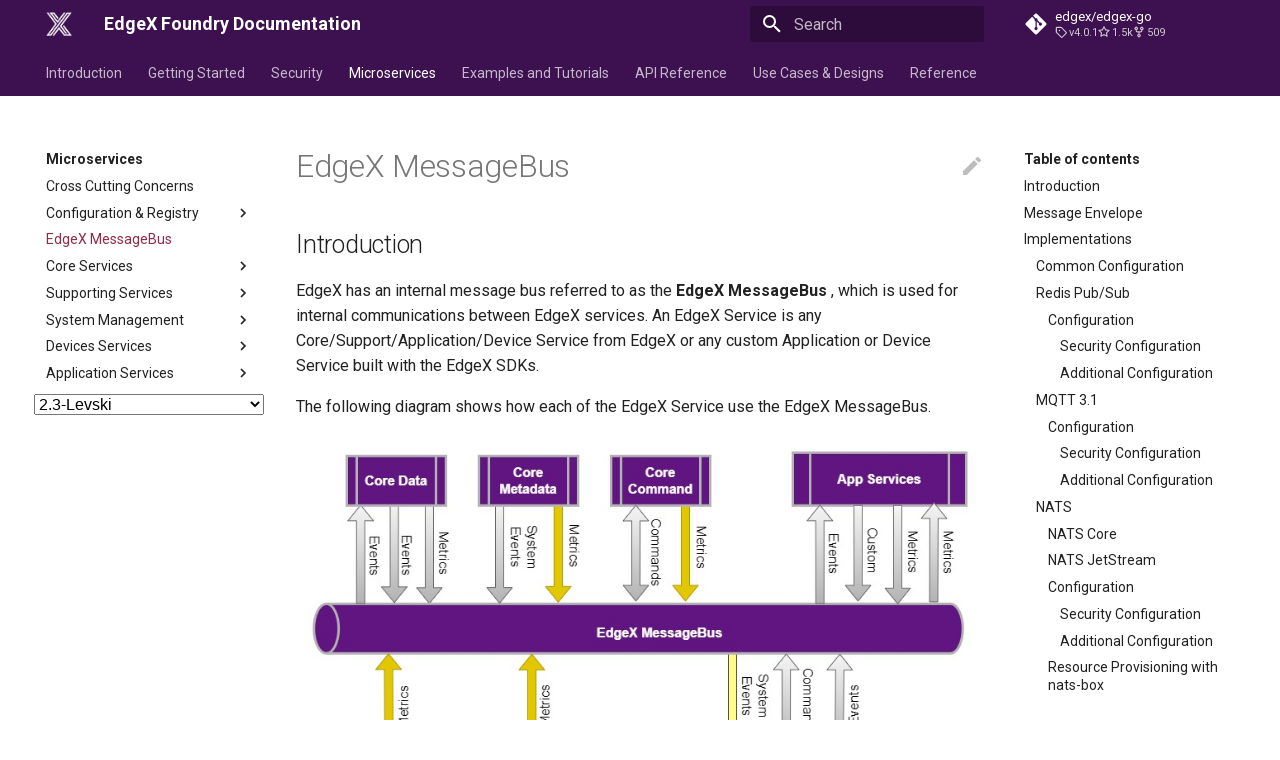

--- FILE ---
content_type: text/html; charset=utf-8
request_url: https://docs.edgexfoundry.org/2.3/microservices/general/messagebus/
body_size: 19569
content:

<!doctype html>
<html lang="en" class="no-js">
  <head>
    
      <meta charset="utf-8">
      <meta name="viewport" content="width=device-width,initial-scale=1">
      
        <meta name="description" content="Documentation for use of EdgeX Foundry">
      
      
        <meta name="author" content="Michael Johanson">
      
      
        <link rel="canonical" href="https://docs.edgexfoundry.org/2.3/microservices/general/messagebus/">
      
      <link rel="icon" href="../../../assets/logo_edgex.png">
      <meta name="generator" content="mkdocs-1.4.3, mkdocs-material-8.5.8">
    
    
      
        <title>EdgeX MessageBus - EdgeX Foundry Documentation</title>
      
    
    
      <link rel="stylesheet" href="../../../assets/stylesheets/main.20d9efc8.min.css">
      
        
        <link rel="stylesheet" href="../../../assets/stylesheets/palette.815d1a91.min.css">
        
      
      

    
    
    
      
        
        
        <link rel="preconnect" href="https://fonts.gstatic.com" crossorigin>
        <link rel="stylesheet" href="https://fonts.googleapis.com/css?family=Roboto:300,300i,400,400i,700,700i%7CRoboto+Mono:400,400i,700,700i&display=fallback">
        <style>:root{--md-text-font:"Roboto";--md-code-font:"Roboto Mono"}</style>
      
    
    
      <link rel="stylesheet" href="../../../assets/stylesheets/version-select.css">
    
      <link rel="stylesheet" href="../../../assets/stylesheets/branding.css">
    
      <link rel="stylesheet" href="../../../assets/stylesheets/edgey.css">
    
      <link rel="stylesheet" href="../../../assets/stylesheets/newexample.css">
    
    <script>__md_scope=new URL("../../..",location),__md_hash=e=>[...e].reduce((e,_)=>(e<<5)-e+_.charCodeAt(0),0),__md_get=(e,_=localStorage,t=__md_scope)=>JSON.parse(_.getItem(t.pathname+"."+e)),__md_set=(e,_,t=localStorage,a=__md_scope)=>{try{t.setItem(a.pathname+"."+e,JSON.stringify(_))}catch(e){}}</script>
    
      
  


  
  


  <script id="__analytics">function __md_analytics(){function n(){dataLayer.push(arguments)}window.dataLayer=window.dataLayer||[],n("js",new Date),n("config","G-38531ZZHBN"),document.addEventListener("DOMContentLoaded",function(){document.forms.search&&document.forms.search.query.addEventListener("blur",function(){this.value&&n("event","search",{search_term:this.value})}),document$.subscribe(function(){var a=document.forms.feedback;if(void 0!==a)for(var e of a.querySelectorAll("[type=submit]"))e.addEventListener("click",function(e){e.preventDefault();var t=document.location.pathname,e=this.getAttribute("data-md-value");n("event","feedback",{page:t,data:e}),a.firstElementChild.disabled=!0;e=a.querySelector(".md-feedback__note [data-md-value='"+e+"']");e&&(e.hidden=!1)}),a.hidden=!1}),location$.subscribe(function(e){n("config","G-38531ZZHBN",{page_path:e.pathname})})});var e=document.createElement("script");e.async=!0,e.src="https://www.googletagmanager.com/gtag/js?id=G-38531ZZHBN",document.getElementById("__analytics").insertAdjacentElement("afterEnd",e)}</script>

  
    <script>"undefined"!=typeof __md_analytics&&__md_analytics()</script>
  

    
    
    
  </head>
  
  
    
    
    
    
    
    <body dir="ltr" data-md-color-scheme="" data-md-color-primary="none" data-md-color-accent="none">
  
    
    
    <input class="md-toggle" data-md-toggle="drawer" type="checkbox" id="__drawer" autocomplete="off">
    <input class="md-toggle" data-md-toggle="search" type="checkbox" id="__search" autocomplete="off">
    <label class="md-overlay" for="__drawer"></label>
    <div data-md-component="skip">
      
        
        <a href="#edgex-messagebus" class="md-skip">
          Skip to content
        </a>
      
    </div>
    <div data-md-component="announce">
      
    </div>
    
    
      

<header class="md-header" data-md-component="header">
  <nav class="md-header__inner md-grid" aria-label="Header">
    <a href="../../.." title="EdgeX Foundry Documentation" class="md-header__button md-logo" aria-label="EdgeX Foundry Documentation" data-md-component="logo">
      
  <img src="../../../assets/logo_edgex_white.png" alt="logo">

    </a>
    <label class="md-header__button md-icon" for="__drawer">
      <svg xmlns="http://www.w3.org/2000/svg" viewBox="0 0 24 24"><path d="M3 6h18v2H3V6m0 5h18v2H3v-2m0 5h18v2H3v-2Z"/></svg>
    </label>
    <div class="md-header__title" data-md-component="header-title">
      <div class="md-header__ellipsis">
        <div class="md-header__topic">
          <span class="md-ellipsis">
            EdgeX Foundry Documentation
          </span>
        </div>
        <div class="md-header__topic" data-md-component="header-topic">
          <span class="md-ellipsis">
            
              EdgeX MessageBus
            
          </span>
        </div>
      </div>
    </div>
    
    
    
      <label class="md-header__button md-icon" for="__search">
        <svg xmlns="http://www.w3.org/2000/svg" viewBox="0 0 24 24"><path d="M9.5 3A6.5 6.5 0 0 1 16 9.5c0 1.61-.59 3.09-1.56 4.23l.27.27h.79l5 5-1.5 1.5-5-5v-.79l-.27-.27A6.516 6.516 0 0 1 9.5 16 6.5 6.5 0 0 1 3 9.5 6.5 6.5 0 0 1 9.5 3m0 2C7 5 5 7 5 9.5S7 14 9.5 14 14 12 14 9.5 12 5 9.5 5Z"/></svg>
      </label>
      <div class="md-search" data-md-component="search" role="dialog">
  <label class="md-search__overlay" for="__search"></label>
  <div class="md-search__inner" role="search">
    <form class="md-search__form" name="search">
      <input type="text" class="md-search__input" name="query" aria-label="Search" placeholder="Search" autocapitalize="off" autocorrect="off" autocomplete="off" spellcheck="false" data-md-component="search-query" required>
      <label class="md-search__icon md-icon" for="__search">
        <svg xmlns="http://www.w3.org/2000/svg" viewBox="0 0 24 24"><path d="M9.5 3A6.5 6.5 0 0 1 16 9.5c0 1.61-.59 3.09-1.56 4.23l.27.27h.79l5 5-1.5 1.5-5-5v-.79l-.27-.27A6.516 6.516 0 0 1 9.5 16 6.5 6.5 0 0 1 3 9.5 6.5 6.5 0 0 1 9.5 3m0 2C7 5 5 7 5 9.5S7 14 9.5 14 14 12 14 9.5 12 5 9.5 5Z"/></svg>
        <svg xmlns="http://www.w3.org/2000/svg" viewBox="0 0 24 24"><path d="M20 11v2H8l5.5 5.5-1.42 1.42L4.16 12l7.92-7.92L13.5 5.5 8 11h12Z"/></svg>
      </label>
      <nav class="md-search__options" aria-label="Search">
        
        <button type="reset" class="md-search__icon md-icon" title="Clear" aria-label="Clear" tabindex="-1">
          <svg xmlns="http://www.w3.org/2000/svg" viewBox="0 0 24 24"><path d="M19 6.41 17.59 5 12 10.59 6.41 5 5 6.41 10.59 12 5 17.59 6.41 19 12 13.41 17.59 19 19 17.59 13.41 12 19 6.41Z"/></svg>
        </button>
      </nav>
      
    </form>
    <div class="md-search__output">
      <div class="md-search__scrollwrap" data-md-scrollfix>
        <div class="md-search-result" data-md-component="search-result">
          <div class="md-search-result__meta">
            Initializing search
          </div>
          <ol class="md-search-result__list"></ol>
        </div>
      </div>
    </div>
  </div>
</div>
    
    
      <div class="md-header__source">
        <a href="https://github.com/edgexfoundry/edgex-go" title="Go to repository" class="md-source" data-md-component="source">
  <div class="md-source__icon md-icon">
    
    <svg xmlns="http://www.w3.org/2000/svg" viewBox="0 0 448 512"><!--! Font Awesome Free 6.2.0 by @fontawesome - https://fontawesome.com License - https://fontawesome.com/license/free (Icons: CC BY 4.0, Fonts: SIL OFL 1.1, Code: MIT License) Copyright 2022 Fonticons, Inc.--><path d="M439.55 236.05 244 40.45a28.87 28.87 0 0 0-40.81 0l-40.66 40.63 51.52 51.52c27.06-9.14 52.68 16.77 43.39 43.68l49.66 49.66c34.23-11.8 61.18 31 35.47 56.69-26.49 26.49-70.21-2.87-56-37.34L240.22 199v121.85c25.3 12.54 22.26 41.85 9.08 55a34.34 34.34 0 0 1-48.55 0c-17.57-17.6-11.07-46.91 11.25-56v-123c-20.8-8.51-24.6-30.74-18.64-45L142.57 101 8.45 235.14a28.86 28.86 0 0 0 0 40.81l195.61 195.6a28.86 28.86 0 0 0 40.8 0l194.69-194.69a28.86 28.86 0 0 0 0-40.81z"/></svg>
  </div>
  <div class="md-source__repository">
    edgex/edgex-go
  </div>
</a>
      </div>
    
  </nav>
  
</header>
    
    <div class="md-container" data-md-component="container">
      
      
        
          
            
<nav class="md-tabs" aria-label="Tabs" data-md-component="tabs">
  <div class="md-tabs__inner md-grid">
    <ul class="md-tabs__list">
      
        
  
  


  
  
  
    <li class="md-tabs__item">
      <a href="../../.." class="md-tabs__link">
        Introduction
      </a>
    </li>
  

      
        
  
  


  
  
  
    <li class="md-tabs__item">
      <a href="../../../getting-started/" class="md-tabs__link">
        Getting Started
      </a>
    </li>
  

      
        
  
  


  
  
  
    <li class="md-tabs__item">
      <a href="../../../security/Ch-Security/" class="md-tabs__link">
        Security
      </a>
    </li>
  

      
        
  
  
    
  


  
  
  
    <li class="md-tabs__item">
      <a href="../" class="md-tabs__link md-tabs__link--active">
        Microservices
      </a>
    </li>
  

      
        
  
  


  
  
  
    <li class="md-tabs__item">
      <a href="../../../examples/" class="md-tabs__link">
        Examples and Tutorials
      </a>
    </li>
  

      
        
  
  


  
  
  
    <li class="md-tabs__item">
      <a href="../../../api/Ch-APIIntroduction/" class="md-tabs__link">
        API Reference
      </a>
    </li>
  

      
        
  
  


  
  
  
    <li class="md-tabs__item">
      <a href="../../../design/Process/" class="md-tabs__link">
        Use Cases & Designs
      </a>
    </li>
  

      
        
  
  


  
  
  
    <li class="md-tabs__item">
      <a href="../../../general/Definitions/" class="md-tabs__link">
        Reference
      </a>
    </li>
  

      
    </ul>
  </div>
</nav>
          
        
      
      <main class="md-main" data-md-component="main">
        <div class="md-main__inner md-grid">
          
            
              
              <div class="md-sidebar md-sidebar--primary" data-md-component="sidebar" data-md-type="navigation" >
                <div class="md-sidebar__scrollwrap">
                  <div class="md-sidebar__inner">
                    

  


<nav class="md-nav md-nav--primary md-nav--lifted" aria-label="Navigation" data-md-level="0">
  <label class="md-nav__title" for="__drawer">
    <a href="../../.." title="EdgeX Foundry Documentation" class="md-nav__button md-logo" aria-label="EdgeX Foundry Documentation" data-md-component="logo">
      
  <img src="../../../assets/logo_edgex_white.png" alt="logo">

    </a>
    EdgeX Foundry Documentation
  </label>
  
    <div class="md-nav__source">
      <a href="https://github.com/edgexfoundry/edgex-go" title="Go to repository" class="md-source" data-md-component="source">
  <div class="md-source__icon md-icon">
    
    <svg xmlns="http://www.w3.org/2000/svg" viewBox="0 0 448 512"><!--! Font Awesome Free 6.2.0 by @fontawesome - https://fontawesome.com License - https://fontawesome.com/license/free (Icons: CC BY 4.0, Fonts: SIL OFL 1.1, Code: MIT License) Copyright 2022 Fonticons, Inc.--><path d="M439.55 236.05 244 40.45a28.87 28.87 0 0 0-40.81 0l-40.66 40.63 51.52 51.52c27.06-9.14 52.68 16.77 43.39 43.68l49.66 49.66c34.23-11.8 61.18 31 35.47 56.69-26.49 26.49-70.21-2.87-56-37.34L240.22 199v121.85c25.3 12.54 22.26 41.85 9.08 55a34.34 34.34 0 0 1-48.55 0c-17.57-17.6-11.07-46.91 11.25-56v-123c-20.8-8.51-24.6-30.74-18.64-45L142.57 101 8.45 235.14a28.86 28.86 0 0 0 0 40.81l195.61 195.6a28.86 28.86 0 0 0 40.8 0l194.69-194.69a28.86 28.86 0 0 0 0-40.81z"/></svg>
  </div>
  <div class="md-source__repository">
    edgex/edgex-go
  </div>
</a>
    </div>
  
  <ul class="md-nav__list" data-md-scrollfix>
    
      
      
      

  
  
  
    
    <li class="md-nav__item md-nav__item--nested">
      
      
        <input class="md-nav__toggle md-toggle" data-md-toggle="__nav_1" type="checkbox" id="__nav_1" >
      
      
      
      
        <label class="md-nav__link" for="__nav_1">
          Introduction
          <span class="md-nav__icon md-icon"></span>
        </label>
      
      <nav class="md-nav" aria-label="Introduction" data-md-level="1">
        <label class="md-nav__title" for="__nav_1">
          <span class="md-nav__icon md-icon"></span>
          Introduction
        </label>
        <ul class="md-nav__list" data-md-scrollfix>
          
            
              
  
  
  
    <li class="md-nav__item">
      <a href="../../.." class="md-nav__link">
        Introduction
      </a>
    </li>
  

            
          
            
              
  
  
  
    <li class="md-nav__item">
      <a href="../../../V2TopLevelMigration/" class="md-nav__link">
        V2 Migration Guide
      </a>
    </li>
  

            
          
        </ul>
      </nav>
    </li>
  

    
      
      
      

  
  
  
    
    <li class="md-nav__item md-nav__item--nested">
      
      
        <input class="md-nav__toggle md-toggle" data-md-toggle="__nav_2" type="checkbox" id="__nav_2" >
      
      
      
      
        <label class="md-nav__link" for="__nav_2">
          Getting Started
          <span class="md-nav__icon md-icon"></span>
        </label>
      
      <nav class="md-nav" aria-label="Getting Started" data-md-level="1">
        <label class="md-nav__title" for="__nav_2">
          <span class="md-nav__icon md-icon"></span>
          Getting Started
        </label>
        <ul class="md-nav__list" data-md-scrollfix>
          
            
              
  
  
  
    <li class="md-nav__item">
      <a href="../../../getting-started/" class="md-nav__link">
        Getting Started
      </a>
    </li>
  

            
          
            
              
  
  
  
    <li class="md-nav__item">
      <a href="../../../getting-started/quick-start/" class="md-nav__link">
        Quick Start
      </a>
    </li>
  

            
          
            
              
  
  
  
    
    <li class="md-nav__item md-nav__item--nested">
      
      
        <input class="md-nav__toggle md-toggle" data-md-toggle="__nav_2_3" type="checkbox" id="__nav_2_3" >
      
      
      
      
        <label class="md-nav__link" for="__nav_2_3">
          Users
          <span class="md-nav__icon md-icon"></span>
        </label>
      
      <nav class="md-nav" aria-label="Users" data-md-level="2">
        <label class="md-nav__title" for="__nav_2_3">
          <span class="md-nav__icon md-icon"></span>
          Users
        </label>
        <ul class="md-nav__list" data-md-scrollfix>
          
            
              
  
  
  
    <li class="md-nav__item">
      <a href="../../../getting-started/Ch-GettingStartedUsers/" class="md-nav__link">
        Getting Started as a User
      </a>
    </li>
  

            
          
            
              
  
  
  
    <li class="md-nav__item">
      <a href="../../../getting-started/Ch-GettingStartedDockerUsers/" class="md-nav__link">
        Getting Started using Docker
      </a>
    </li>
  

            
          
            
              
  
  
  
    <li class="md-nav__item">
      <a href="../../../getting-started/Ch-GettingStartedSnapUsers/" class="md-nav__link">
        Getting Started using Snaps
      </a>
    </li>
  

            
          
            
              
  
  
  
    <li class="md-nav__item">
      <a href="../../../getting-started/Ch-GettingStartedDTOValidation/" class="md-nav__link">
        DTO Validation
      </a>
    </li>
  

            
          
        </ul>
      </nav>
    </li>
  

            
          
            
              
  
  
  
    
    <li class="md-nav__item md-nav__item--nested">
      
      
        <input class="md-nav__toggle md-toggle" data-md-toggle="__nav_2_4" type="checkbox" id="__nav_2_4" >
      
      
      
      
        <label class="md-nav__link" for="__nav_2_4">
          Developers
          <span class="md-nav__icon md-icon"></span>
        </label>
      
      <nav class="md-nav" aria-label="Developers" data-md-level="2">
        <label class="md-nav__title" for="__nav_2_4">
          <span class="md-nav__icon md-icon"></span>
          Developers
        </label>
        <ul class="md-nav__list" data-md-scrollfix>
          
            
              
  
  
  
    <li class="md-nav__item">
      <a href="../../../getting-started/Ch-GettingStartedDevelopers/" class="md-nav__link">
        Getting Started as a Developer
      </a>
    </li>
  

            
          
            
              
  
  
  
    <li class="md-nav__item">
      <a href="../../../getting-started/Ch-GettingStartedGoDevelopers/" class="md-nav__link">
        Getting Started - Go Developers
      </a>
    </li>
  

            
          
            
              
  
  
  
    <li class="md-nav__item">
      <a href="../../../getting-started/Ch-GettingStartedCDevelopers/" class="md-nav__link">
        Getting Started - C Developers
      </a>
    </li>
  

            
          
            
              
  
  
  
    <li class="md-nav__item">
      <a href="../../../getting-started/Ch-GettingStartedHybrid/" class="md-nav__link">
        Working in a Hybrid Environment
      </a>
    </li>
  

            
          
            
              
  
  
  
    
    <li class="md-nav__item md-nav__item--nested">
      
      
        <input class="md-nav__toggle md-toggle" data-md-toggle="__nav_2_4_5" type="checkbox" id="__nav_2_4_5" >
      
      
      
      
        <label class="md-nav__link" for="__nav_2_4_5">
          Native Build and Run Guides
          <span class="md-nav__icon md-icon"></span>
        </label>
      
      <nav class="md-nav" aria-label="Native Build and Run Guides" data-md-level="3">
        <label class="md-nav__title" for="__nav_2_4_5">
          <span class="md-nav__icon md-icon"></span>
          Native Build and Run Guides
        </label>
        <ul class="md-nav__list" data-md-scrollfix>
          
            
              
  
  
  
    <li class="md-nav__item">
      <a href="../../../getting-started/native/Ch-BuildRunNative/" class="md-nav__link">
        Native Build and Run
      </a>
    </li>
  

            
          
            
              
  
  
  
    <li class="md-nav__item">
      <a href="../../../getting-started/native/Ch-BuildRunOnLinuxDistro/" class="md-nav__link">
        Build and Run on Linux on x86/x64
      </a>
    </li>
  

            
          
            
              
  
  
  
    <li class="md-nav__item">
      <a href="../../../getting-started/native/Ch-BuildRunOnArm32/" class="md-nav__link">
        Build and Run on Linux on ARM 32
      </a>
    </li>
  

            
          
            
              
  
  
  
    <li class="md-nav__item">
      <a href="../../../getting-started/native/Ch-BuildRunOnWindows/" class="md-nav__link">
        Build and Run on Windows on x86/x64
      </a>
    </li>
  

            
          
        </ul>
      </nav>
    </li>
  

            
          
            
              
  
  
  
    <li class="md-nav__item">
      <a href="../../../getting-started/ApplicationFunctionsSDK/" class="md-nav__link">
        Application Functions SDK
      </a>
    </li>
  

            
          
            
              
  
  
  
    
    <li class="md-nav__item md-nav__item--nested">
      
      
        <input class="md-nav__toggle md-toggle" data-md-toggle="__nav_2_4_7" type="checkbox" id="__nav_2_4_7" >
      
      
      
      
        <label class="md-nav__link" for="__nav_2_4_7">
          Device Services
          <span class="md-nav__icon md-icon"></span>
        </label>
      
      <nav class="md-nav" aria-label="Device Services" data-md-level="3">
        <label class="md-nav__title" for="__nav_2_4_7">
          <span class="md-nav__icon md-icon"></span>
          Device Services
        </label>
        <ul class="md-nav__list" data-md-scrollfix>
          
            
              
  
  
  
    <li class="md-nav__item">
      <a href="../../../getting-started/Ch-GettingStartedSDK/" class="md-nav__link">
        Device Service SDK
      </a>
    </li>
  

            
          
            
              
  
  
  
    <li class="md-nav__item">
      <a href="../../../getting-started/Ch-GettingStartedSDK-C/" class="md-nav__link">
        C SDK
      </a>
    </li>
  

            
          
            
              
  
  
  
    <li class="md-nav__item">
      <a href="../../../getting-started/Ch-GettingStartedSDK-Go/" class="md-nav__link">
        Golang SDK
      </a>
    </li>
  

            
          
        </ul>
      </nav>
    </li>
  

            
          
            
              
  
  
  
    <li class="md-nav__item">
      <a href="../../../getting-started/Ch-GettingStartedUsersNexus/" class="md-nav__link">
        Getting Docker Images from EdgeX Nexus Repository
      </a>
    </li>
  

            
          
        </ul>
      </nav>
    </li>
  

            
          
            
              
  
  
  
    
    <li class="md-nav__item md-nav__item--nested">
      
      
        <input class="md-nav__toggle md-toggle" data-md-toggle="__nav_2_5" type="checkbox" id="__nav_2_5" >
      
      
      
      
        <label class="md-nav__link" for="__nav_2_5">
          Tools
          <span class="md-nav__icon md-icon"></span>
        </label>
      
      <nav class="md-nav" aria-label="Tools" data-md-level="2">
        <label class="md-nav__title" for="__nav_2_5">
          <span class="md-nav__icon md-icon"></span>
          Tools
        </label>
        <ul class="md-nav__list" data-md-scrollfix>
          
            
              
  
  
  
    <li class="md-nav__item">
      <a href="../../../getting-started/tools/Ch-CommandLineInterface/" class="md-nav__link">
        Command Line Interface (CLI)
      </a>
    </li>
  

            
          
            
              
  
  
  
    <li class="md-nav__item">
      <a href="../../../getting-started/tools/Ch-GUI/" class="md-nav__link">
        Graphical User Interface (GUI)
      </a>
    </li>
  

            
          
        </ul>
      </nav>
    </li>
  

            
          
        </ul>
      </nav>
    </li>
  

    
      
      
      

  
  
  
    
    <li class="md-nav__item md-nav__item--nested">
      
      
        <input class="md-nav__toggle md-toggle" data-md-toggle="__nav_3" type="checkbox" id="__nav_3" >
      
      
      
      
        <label class="md-nav__link" for="__nav_3">
          Security
          <span class="md-nav__icon md-icon"></span>
        </label>
      
      <nav class="md-nav" aria-label="Security" data-md-level="1">
        <label class="md-nav__title" for="__nav_3">
          <span class="md-nav__icon md-icon"></span>
          Security
        </label>
        <ul class="md-nav__list" data-md-scrollfix>
          
            
              
  
  
  
    <li class="md-nav__item">
      <a href="../../../security/Ch-Security/" class="md-nav__link">
        Security
      </a>
    </li>
  

            
          
            
              
  
  
  
    <li class="md-nav__item">
      <a href="../../../security/Ch-SecretStore/" class="md-nav__link">
        Secret Store
      </a>
    </li>
  

            
          
            
              
  
  
  
    <li class="md-nav__item">
      <a href="../../../security/Ch-SecretProviderApi/" class="md-nav__link">
        Secret Provider API
      </a>
    </li>
  

            
          
            
              
  
  
  
    <li class="md-nav__item">
      <a href="../../../security/Ch-APIGateway/" class="md-nav__link">
        API Gateway
      </a>
    </li>
  

            
          
            
              
  
  
  
    <li class="md-nav__item">
      <a href="../../../security/Ch-Secure-MessageBus/" class="md-nav__link">
        Secure MessageBus
      </a>
    </li>
  

            
          
            
              
  
  
  
    <li class="md-nav__item">
      <a href="../../../security/Ch-Configuring-Add-On-Services/" class="md-nav__link">
        Configuring Add-on Service
      </a>
    </li>
  

            
          
            
              
  
  
  
    <li class="md-nav__item">
      <a href="../../../security/Ch-Secure-Consul/" class="md-nav__link">
        Secure Consul
      </a>
    </li>
  

            
          
            
              
  
  
  
    <li class="md-nav__item">
      <a href="../../../security/Ch-SecurityIssues/" class="md-nav__link">
        Reporting Security Issues
      </a>
    </li>
  

            
          
            
              
  
  
  
    <li class="md-nav__item">
      <a href="../../../security/Ch-AddGatewayUserRemotely/" class="md-nav__link">
        Adding EdgeX API Gateway Users Remotely
      </a>
    </li>
  

            
          
            
              
  
  
  
    <li class="md-nav__item">
      <a href="../../../security/secrets-config/" class="md-nav__link">
        Secrets config
      </a>
    </li>
  

            
          
            
              
  
  
  
    <li class="md-nav__item">
      <a href="../../../security/secrets-config-proxy/" class="md-nav__link">
        Secrets config proxy
      </a>
    </li>
  

            
          
            
              
  
  
  
    <li class="md-nav__item">
      <a href="../../../security/SeedingServiceSecrets/" class="md-nav__link">
        Seeding Service Secrets
      </a>
    </li>
  

            
          
            
              
  
  
  
    <li class="md-nav__item">
      <a href="../../../security/Ch-CORS-Settings/" class="md-nav__link">
        CORS settings
      </a>
    </li>
  

            
          
            
              
  
  
  
    <li class="md-nav__item">
      <a href="../../../security/Ch-RemoteDeviceServices/" class="md-nav__link">
        Remote Device Services in Secure Mode
      </a>
    </li>
  

            
          
        </ul>
      </nav>
    </li>
  

    
      
      
      

  
  
    
  
  
    
    <li class="md-nav__item md-nav__item--active md-nav__item--nested">
      
      
        <input class="md-nav__toggle md-toggle" data-md-toggle="__nav_4" type="checkbox" id="__nav_4" checked>
      
      
      
      
        <label class="md-nav__link" for="__nav_4">
          Microservices
          <span class="md-nav__icon md-icon"></span>
        </label>
      
      <nav class="md-nav" aria-label="Microservices" data-md-level="1">
        <label class="md-nav__title" for="__nav_4">
          <span class="md-nav__icon md-icon"></span>
          Microservices
        </label>
        <ul class="md-nav__list" data-md-scrollfix>
          
            
              
  
  
  
    <li class="md-nav__item">
      <a href="../" class="md-nav__link">
        Cross Cutting Concerns
      </a>
    </li>
  

            
          
            
              
  
  
  
    
    <li class="md-nav__item md-nav__item--nested">
      
      
        <input class="md-nav__toggle md-toggle" data-md-toggle="__nav_4_2" type="checkbox" id="__nav_4_2" >
      
      
      
      
        <label class="md-nav__link" for="__nav_4_2">
          Configuration & Registry
          <span class="md-nav__icon md-icon"></span>
        </label>
      
      <nav class="md-nav" aria-label="Configuration & Registry" data-md-level="2">
        <label class="md-nav__title" for="__nav_4_2">
          <span class="md-nav__icon md-icon"></span>
          Configuration & Registry
        </label>
        <ul class="md-nav__list" data-md-scrollfix>
          
            
              
  
  
  
    <li class="md-nav__item">
      <a href="../../configuration/CommonConfiguration/" class="md-nav__link">
        Common Configuration
      </a>
    </li>
  

            
          
            
              
  
  
  
    <li class="md-nav__item">
      <a href="../../configuration/CommonCommandLineOptions/" class="md-nav__link">
        Common Command Line Options
      </a>
    </li>
  

            
          
            
              
  
  
  
    <li class="md-nav__item">
      <a href="../../configuration/CommonEnvironmentVariables/" class="md-nav__link">
        Common Environment Variables
      </a>
    </li>
  

            
          
            
              
  
  
  
    <li class="md-nav__item">
      <a href="../../configuration/ConfigurationAndRegistry/" class="md-nav__link">
        Configuration and Registry Providers
      </a>
    </li>
  

            
          
            
              
  
  
  
    <li class="md-nav__item">
      <a href="../../configuration/V2MigrationCommonConfig/" class="md-nav__link">
        V2 Migration of Common Configuration
      </a>
    </li>
  

            
          
        </ul>
      </nav>
    </li>
  

            
          
            
              
  
  
    
  
  
    <li class="md-nav__item md-nav__item--active">
      
      <input class="md-nav__toggle md-toggle" data-md-toggle="toc" type="checkbox" id="__toc">
      
      
        
      
      
        <label class="md-nav__link md-nav__link--active" for="__toc">
          EdgeX MessageBus
          <span class="md-nav__icon md-icon"></span>
        </label>
      
      <a href="./" class="md-nav__link md-nav__link--active">
        EdgeX MessageBus
      </a>
      
        

<nav class="md-nav md-nav--secondary" aria-label="Table of contents">
  
  
  
    
  
  
    <label class="md-nav__title" for="__toc">
      <span class="md-nav__icon md-icon"></span>
      Table of contents
    </label>
    <ul class="md-nav__list" data-md-component="toc" data-md-scrollfix>
      
        <li class="md-nav__item">
  <a href="#introduction" class="md-nav__link">
    Introduction
  </a>
  
</li>
      
        <li class="md-nav__item">
  <a href="#message-envelope" class="md-nav__link">
    Message Envelope
  </a>
  
</li>
      
        <li class="md-nav__item">
  <a href="#implementations" class="md-nav__link">
    Implementations
  </a>
  
    <nav class="md-nav" aria-label="Implementations">
      <ul class="md-nav__list">
        
          <li class="md-nav__item">
  <a href="#common-configuration" class="md-nav__link">
    Common Configuration
  </a>
  
</li>
        
          <li class="md-nav__item">
  <a href="#redis-pubsub" class="md-nav__link">
    Redis Pub/Sub
  </a>
  
    <nav class="md-nav" aria-label="Redis Pub/Sub">
      <ul class="md-nav__list">
        
          <li class="md-nav__item">
  <a href="#configuration" class="md-nav__link">
    Configuration
  </a>
  
    <nav class="md-nav" aria-label="Configuration">
      <ul class="md-nav__list">
        
          <li class="md-nav__item">
  <a href="#security-configuration" class="md-nav__link">
    Security Configuration
  </a>
  
</li>
        
          <li class="md-nav__item">
  <a href="#additional-configuration" class="md-nav__link">
    Additional Configuration
  </a>
  
</li>
        
      </ul>
    </nav>
  
</li>
        
      </ul>
    </nav>
  
</li>
        
          <li class="md-nav__item">
  <a href="#mqtt-31" class="md-nav__link">
    MQTT 3.1
  </a>
  
    <nav class="md-nav" aria-label="MQTT 3.1">
      <ul class="md-nav__list">
        
          <li class="md-nav__item">
  <a href="#configuration_1" class="md-nav__link">
    Configuration
  </a>
  
    <nav class="md-nav" aria-label="Configuration">
      <ul class="md-nav__list">
        
          <li class="md-nav__item">
  <a href="#security-configuration_1" class="md-nav__link">
    Security Configuration
  </a>
  
</li>
        
          <li class="md-nav__item">
  <a href="#additional-configuration_1" class="md-nav__link">
    Additional Configuration
  </a>
  
</li>
        
      </ul>
    </nav>
  
</li>
        
      </ul>
    </nav>
  
</li>
        
          <li class="md-nav__item">
  <a href="#nats" class="md-nav__link">
    NATS
  </a>
  
    <nav class="md-nav" aria-label="NATS">
      <ul class="md-nav__list">
        
          <li class="md-nav__item">
  <a href="#nats-core" class="md-nav__link">
    NATS Core
  </a>
  
</li>
        
          <li class="md-nav__item">
  <a href="#nats-jetstream" class="md-nav__link">
    NATS JetStream
  </a>
  
</li>
        
          <li class="md-nav__item">
  <a href="#configuration_2" class="md-nav__link">
    Configuration
  </a>
  
    <nav class="md-nav" aria-label="Configuration">
      <ul class="md-nav__list">
        
          <li class="md-nav__item">
  <a href="#security-configuration_2" class="md-nav__link">
    Security Configuration
  </a>
  
</li>
        
          <li class="md-nav__item">
  <a href="#additional-configuration_2" class="md-nav__link">
    Additional Configuration
  </a>
  
</li>
        
      </ul>
    </nav>
  
</li>
        
          <li class="md-nav__item">
  <a href="#resource-provisioning-with-nats-box" class="md-nav__link">
    Resource Provisioning with nats-box
  </a>
  
</li>
        
          <li class="md-nav__item">
  <a href="#nats-mqtt-mode" class="md-nav__link">
    NATS MQTT Mode
  </a>
  
</li>
        
      </ul>
    </nav>
  
</li>
        
          <li class="md-nav__item">
  <a href="#zeromq-deprecated" class="md-nav__link">
    ZeroMQ (DEPRECATED)
  </a>
  
</li>
        
      </ul>
    </nav>
  
</li>
      
        <li class="md-nav__item">
  <a href="#multi-level-topics-and-wildcards" class="md-nav__link">
    Multi-level topics and wildcards
  </a>
  
</li>
      
        <li class="md-nav__item">
  <a href="#deployment" class="md-nav__link">
    Deployment
  </a>
  
    <nav class="md-nav" aria-label="Deployment">
      <ul class="md-nav__list">
        
          <li class="md-nav__item">
  <a href="#redis-pubsub-default" class="md-nav__link">
    Redis Pub/Sub (default)
  </a>
  
</li>
        
          <li class="md-nav__item">
  <a href="#mqtt-31_1" class="md-nav__link">
    MQTT 3.1
  </a>
  
    <nav class="md-nav" aria-label="MQTT 3.1">
      <ul class="md-nav__list">
        
          <li class="md-nav__item">
  <a href="#configuration-changes" class="md-nav__link">
    Configuration Changes
  </a>
  
</li>
        
          <li class="md-nav__item">
  <a href="#docker" class="md-nav__link">
    Docker
  </a>
  
</li>
        
          <li class="md-nav__item">
  <a href="#snaps" class="md-nav__link">
    Snaps
  </a>
  
</li>
        
      </ul>
    </nav>
  
</li>
        
          <li class="md-nav__item">
  <a href="#nats_1" class="md-nav__link">
    NATS
  </a>
  
    <nav class="md-nav" aria-label="NATS">
      <ul class="md-nav__list">
        
          <li class="md-nav__item">
  <a href="#configuration-changes_1" class="md-nav__link">
    Configuration Changes
  </a>
  
</li>
        
          <li class="md-nav__item">
  <a href="#docker_1" class="md-nav__link">
    Docker
  </a>
  
</li>
        
          <li class="md-nav__item">
  <a href="#snaps_1" class="md-nav__link">
    Snaps
  </a>
  
</li>
        
      </ul>
    </nav>
  
</li>
        
          <li class="md-nav__item">
  <a href="#zeromq-deprecated_1" class="md-nav__link">
    ZeroMQ (DEPRECATED)
  </a>
  
</li>
        
      </ul>
    </nav>
  
</li>
      
    </ul>
  
</nav>
      
    </li>
  

            
          
            
              
  
  
  
    
    <li class="md-nav__item md-nav__item--nested">
      
      
        <input class="md-nav__toggle md-toggle" data-md-toggle="__nav_4_4" type="checkbox" id="__nav_4_4" >
      
      
      
      
        <label class="md-nav__link" for="__nav_4_4">
          Core Services
          <span class="md-nav__icon md-icon"></span>
        </label>
      
      <nav class="md-nav" aria-label="Core Services" data-md-level="2">
        <label class="md-nav__title" for="__nav_4_4">
          <span class="md-nav__icon md-icon"></span>
          Core Services
        </label>
        <ul class="md-nav__list" data-md-scrollfix>
          
            
              
  
  
  
    <li class="md-nav__item">
      <a href="../../core/Ch-CoreServices/" class="md-nav__link">
        Core Services
      </a>
    </li>
  

            
          
            
              
  
  
  
    <li class="md-nav__item">
      <a href="../../core/data/Ch-CoreData/" class="md-nav__link">
        Core Data
      </a>
    </li>
  

            
          
            
              
  
  
  
    <li class="md-nav__item">
      <a href="../../core/metadata/Ch-Metadata/" class="md-nav__link">
        Metadata
      </a>
    </li>
  

            
          
            
              
  
  
  
    <li class="md-nav__item">
      <a href="../../core/command/Ch-Command/" class="md-nav__link">
        Command
      </a>
    </li>
  

            
          
            
              
  
  
  
    <li class="md-nav__item">
      <a href="../../core/database/Ch-Redis/" class="md-nav__link">
        Redis Database
      </a>
    </li>
  

            
          
        </ul>
      </nav>
    </li>
  

            
          
            
              
  
  
  
    
    <li class="md-nav__item md-nav__item--nested">
      
      
        <input class="md-nav__toggle md-toggle" data-md-toggle="__nav_4_5" type="checkbox" id="__nav_4_5" >
      
      
      
      
        <label class="md-nav__link" for="__nav_4_5">
          Supporting Services
          <span class="md-nav__icon md-icon"></span>
        </label>
      
      <nav class="md-nav" aria-label="Supporting Services" data-md-level="2">
        <label class="md-nav__title" for="__nav_4_5">
          <span class="md-nav__icon md-icon"></span>
          Supporting Services
        </label>
        <ul class="md-nav__list" data-md-scrollfix>
          
            
              
  
  
  
    <li class="md-nav__item">
      <a href="../../support/Ch-SupportingServices/" class="md-nav__link">
        Supporting Services Microservices
      </a>
    </li>
  

            
          
            
              
  
  
  
    <li class="md-nav__item">
      <a href="../../support/notifications/Ch-AlertsNotifications/" class="md-nav__link">
        Alerts & Notifications
      </a>
    </li>
  

            
          
            
              
  
  
  
    <li class="md-nav__item">
      <a href="../../support/eKuiper/Ch-eKuiper/" class="md-nav__link">
        eKuiper Rules Engine
      </a>
    </li>
  

            
          
            
              
  
  
  
    <li class="md-nav__item">
      <a href="../../support/scheduler/Ch-Scheduler/" class="md-nav__link">
        Scheduler
      </a>
    </li>
  

            
          
        </ul>
      </nav>
    </li>
  

            
          
            
              
  
  
  
    
    <li class="md-nav__item md-nav__item--nested">
      
      
        <input class="md-nav__toggle md-toggle" data-md-toggle="__nav_4_6" type="checkbox" id="__nav_4_6" >
      
      
      
      
        <label class="md-nav__link" for="__nav_4_6">
          System Management
          <span class="md-nav__icon md-icon"></span>
        </label>
      
      <nav class="md-nav" aria-label="System Management" data-md-level="2">
        <label class="md-nav__title" for="__nav_4_6">
          <span class="md-nav__icon md-icon"></span>
          System Management
        </label>
        <ul class="md-nav__list" data-md-scrollfix>
          
            
              
  
  
  
    <li class="md-nav__item">
      <a href="../../system-management/Ch_SystemManagement/" class="md-nav__link">
        System Management Micro Services
      </a>
    </li>
  

            
          
            
              
  
  
  
    <li class="md-nav__item">
      <a href="../../system-management/agent/Ch_SysMgmtAgent/" class="md-nav__link">
        System Management Agent (SMA)
      </a>
    </li>
  

            
          
            
              
  
  
  
    <li class="md-nav__item">
      <a href="../../system-management/executor/Ch_SysMgmtExecutor/" class="md-nav__link">
        System Management Executor (SME)
      </a>
    </li>
  

            
          
        </ul>
      </nav>
    </li>
  

            
          
            
              
  
  
  
    
    <li class="md-nav__item md-nav__item--nested">
      
      
        <input class="md-nav__toggle md-toggle" data-md-toggle="__nav_4_7" type="checkbox" id="__nav_4_7" >
      
      
      
      
        <label class="md-nav__link" for="__nav_4_7">
          Devices Services
          <span class="md-nav__icon md-icon"></span>
        </label>
      
      <nav class="md-nav" aria-label="Devices Services" data-md-level="2">
        <label class="md-nav__title" for="__nav_4_7">
          <span class="md-nav__icon md-icon"></span>
          Devices Services
        </label>
        <ul class="md-nav__list" data-md-scrollfix>
          
            
              
  
  
  
    <li class="md-nav__item">
      <a href="../../device/Ch-DeviceServices/" class="md-nav__link">
        Device Services Microservices
      </a>
    </li>
  

            
          
            
              
  
  
  
    <li class="md-nav__item">
      <a href="../../device/profile/Ch-DeviceProfile/" class="md-nav__link">
        Device Profile
      </a>
    </li>
  

            
          
            
              
  
  
  
    <li class="md-nav__item">
      <a href="../../device/sdk/Ch-DeviceSDK/" class="md-nav__link">
        Device Services SDK
      </a>
    </li>
  

            
          
            
              
  
  
  
    
    <li class="md-nav__item md-nav__item--nested">
      
      
        <input class="md-nav__toggle md-toggle" data-md-toggle="__nav_4_7_4" type="checkbox" id="__nav_4_7_4" >
      
      
      
      
        <label class="md-nav__link" for="__nav_4_7_4">
          Device SDK API
          <span class="md-nav__icon md-icon"></span>
        </label>
      
      <nav class="md-nav" aria-label="Device SDK API" data-md-level="3">
        <label class="md-nav__title" for="__nav_4_7_4">
          <span class="md-nav__icon md-icon"></span>
          Device SDK API
        </label>
        <ul class="md-nav__list" data-md-scrollfix>
          
            
              
  
  
  
    <li class="md-nav__item">
      <a href="../../device/sdk/SDK-Go-API/" class="md-nav__link">
        Go Device SDK API
      </a>
    </li>
  

            
          
        </ul>
      </nav>
    </li>
  

            
          
            
              
  
  
  
    
    <li class="md-nav__item md-nav__item--nested">
      
      
        <input class="md-nav__toggle md-toggle" data-md-toggle="__nav_4_7_5" type="checkbox" id="__nav_4_7_5" >
      
      
      
      
        <label class="md-nav__link" for="__nav_4_7_5">
          Supported Device Services
          <span class="md-nav__icon md-icon"></span>
        </label>
      
      <nav class="md-nav" aria-label="Supported Device Services" data-md-level="3">
        <label class="md-nav__title" for="__nav_4_7_5">
          <span class="md-nav__icon md-icon"></span>
          Supported Device Services
        </label>
        <ul class="md-nav__list" data-md-scrollfix>
          
            
              
  
  
  
    <li class="md-nav__item">
      <a href="../../device/Ch-DeviceServiceList/" class="md-nav__link">
        Supported Device Services
      </a>
    </li>
  

            
          
            
              
  
  
  
    
    <li class="md-nav__item md-nav__item--nested">
      
      
        <input class="md-nav__toggle md-toggle" data-md-toggle="__nav_4_7_5_2" type="checkbox" id="__nav_4_7_5_2" >
      
      
      
      
        <label class="md-nav__link" for="__nav_4_7_5_2">
          Device Onvif Camera
          <span class="md-nav__icon md-icon"></span>
        </label>
      
      <nav class="md-nav" aria-label="Device Onvif Camera" data-md-level="4">
        <label class="md-nav__title" for="__nav_4_7_5_2">
          <span class="md-nav__icon md-icon"></span>
          Device Onvif Camera
        </label>
        <ul class="md-nav__list" data-md-scrollfix>
          
            
              
  
  
  
    <li class="md-nav__item">
      <a href="../../device/supported/device-onvif-camera/General/" class="md-nav__link">
        General
      </a>
    </li>
  

            
          
            
              
  
  
  
    
    <li class="md-nav__item md-nav__item--nested">
      
      
        <input class="md-nav__toggle md-toggle" data-md-toggle="__nav_4_7_5_2_2" type="checkbox" id="__nav_4_7_5_2_2" >
      
      
      
      
        <label class="md-nav__link" for="__nav_4_7_5_2_2">
          Walkthrough
          <span class="md-nav__icon md-icon"></span>
        </label>
      
      <nav class="md-nav" aria-label="Walkthrough" data-md-level="5">
        <label class="md-nav__title" for="__nav_4_7_5_2_2">
          <span class="md-nav__icon md-icon"></span>
          Walkthrough
        </label>
        <ul class="md-nav__list" data-md-scrollfix>
          
            
              
  
  
  
    <li class="md-nav__item">
      <a href="../../device/supported/device-onvif-camera/Walkthrough/setup/" class="md-nav__link">
        Setup
      </a>
    </li>
  

            
          
            
              
  
  
  
    <li class="md-nav__item">
      <a href="../../device/supported/device-onvif-camera/Walkthrough/deployment/" class="md-nav__link">
        Deployment
      </a>
    </li>
  

            
          
            
              
  
  
  
    <li class="md-nav__item">
      <a href="../../device/supported/device-onvif-camera/Walkthrough/general-usage/" class="md-nav__link">
        General Usage
      </a>
    </li>
  

            
          
            
              
  
  
  
    <li class="md-nav__item">
      <a href="../../device/supported/device-onvif-camera/Walkthrough/custom-build/" class="md-nav__link">
        Custom Build
      </a>
    </li>
  

            
          
        </ul>
      </nav>
    </li>
  

            
          
            
              
  
  
  
    
    <li class="md-nav__item md-nav__item--nested">
      
      
        <input class="md-nav__toggle md-toggle" data-md-toggle="__nav_4_7_5_2_3" type="checkbox" id="__nav_4_7_5_2_3" >
      
      
      
      
        <label class="md-nav__link" for="__nav_4_7_5_2_3">
          Supplementary Information
          <span class="md-nav__icon md-icon"></span>
        </label>
      
      <nav class="md-nav" aria-label="Supplementary Information" data-md-level="5">
        <label class="md-nav__title" for="__nav_4_7_5_2_3">
          <span class="md-nav__icon md-icon"></span>
          Supplementary Information
        </label>
        <ul class="md-nav__list" data-md-scrollfix>
          
            
              
  
  
  
    
    <li class="md-nav__item md-nav__item--nested">
      
      
        <input class="md-nav__toggle md-toggle" data-md-toggle="__nav_4_7_5_2_3_1" type="checkbox" id="__nav_4_7_5_2_3_1" >
      
      
      
      
        <label class="md-nav__link" for="__nav_4_7_5_2_3_1">
          ONVIF Protocol
          <span class="md-nav__icon md-icon"></span>
        </label>
      
      <nav class="md-nav" aria-label="ONVIF Protocol" data-md-level="6">
        <label class="md-nav__title" for="__nav_4_7_5_2_3_1">
          <span class="md-nav__icon md-icon"></span>
          ONVIF Protocol
        </label>
        <ul class="md-nav__list" data-md-scrollfix>
          
            
              
  
  
  
    <li class="md-nav__item">
      <a href="../../device/supported/device-onvif-camera/supplementary-info/ONVIF-protocol/" class="md-nav__link">
        Onvif Camera Device Service Specifications
      </a>
    </li>
  

            
          
            
              
  
  
  
    <li class="md-nav__item">
      <a href="../../device/supported/device-onvif-camera/supplementary-info/onvif-user-authentication/" class="md-nav__link">
        Onvif User Authentication
      </a>
    </li>
  

            
          
        </ul>
      </nav>
    </li>
  

            
          
            
              
  
  
  
    
    <li class="md-nav__item md-nav__item--nested">
      
      
        <input class="md-nav__toggle md-toggle" data-md-toggle="__nav_4_7_5_2_3_2" type="checkbox" id="__nav_4_7_5_2_3_2" >
      
      
      
      
        <label class="md-nav__link" for="__nav_4_7_5_2_3_2">
          Features
          <span class="md-nav__icon md-icon"></span>
        </label>
      
      <nav class="md-nav" aria-label="Features" data-md-level="6">
        <label class="md-nav__title" for="__nav_4_7_5_2_3_2">
          <span class="md-nav__icon md-icon"></span>
          Features
        </label>
        <ul class="md-nav__list" data-md-scrollfix>
          
            
              
  
  
  
    <li class="md-nav__item">
      <a href="../../device/supported/device-onvif-camera/supplementary-info/custom-metadata-feature/" class="md-nav__link">
        Custom Metadata
      </a>
    </li>
  

            
          
            
              
  
  
  
    <li class="md-nav__item">
      <a href="../../device/supported/device-onvif-camera/supplementary-info/friendlyname-mac/" class="md-nav__link">
        Friendly Name and MAC Address
      </a>
    </li>
  

            
          
            
              
  
  
  
    <li class="md-nav__item">
      <a href="../../device/supported/device-onvif-camera/supplementary-info/device-status/" class="md-nav__link">
        Device Status
      </a>
    </li>
  

            
          
            
              
  
  
  
    <li class="md-nav__item">
      <a href="../../device/supported/device-onvif-camera/supplementary-info/auto-discovery/" class="md-nav__link">
        Auto Discovery
      </a>
    </li>
  

            
          
            
              
  
  
  
    <li class="md-nav__item">
      <a href="../../device/supported/device-onvif-camera/supplementary-info/credentials/" class="md-nav__link">
        Credentials
      </a>
    </li>
  

            
          
            
              
  
  
  
    <li class="md-nav__item">
      <a href="../../device/supported/device-onvif-camera/supplementary-info/reboot-needed/" class="md-nav__link">
        RebootNeeded
      </a>
    </li>
  

            
          
        </ul>
      </nav>
    </li>
  

            
          
            
              
  
  
  
    
    <li class="md-nav__item md-nav__item--nested">
      
      
        <input class="md-nav__toggle md-toggle" data-md-toggle="__nav_4_7_5_2_3_3" type="checkbox" id="__nav_4_7_5_2_3_3" >
      
      
      
      
        <label class="md-nav__link" for="__nav_4_7_5_2_3_3">
          API Reference
          <span class="md-nav__icon md-icon"></span>
        </label>
      
      <nav class="md-nav" aria-label="API Reference" data-md-level="6">
        <label class="md-nav__title" for="__nav_4_7_5_2_3_3">
          <span class="md-nav__icon md-icon"></span>
          API Reference
        </label>
        <ul class="md-nav__list" data-md-scrollfix>
          
            
              
  
  
  
    <li class="md-nav__item">
      <a href="../../device/supported/device-onvif-camera/supplementary-info/api-analytic-support/" class="md-nav__link">
        Analytic Support
      </a>
    </li>
  

            
          
            
              
  
  
  
    <li class="md-nav__item">
      <a href="../../device/supported/device-onvif-camera/supplementary-info/api-event-handling/" class="md-nav__link">
        Event Handling
      </a>
    </li>
  

            
          
            
              
  
  
  
    <li class="md-nav__item">
      <a href="../../device/supported/device-onvif-camera/supplementary-info/api-usage-user-handling/" class="md-nav__link">
        User Handling
      </a>
    </li>
  

            
          
        </ul>
      </nav>
    </li>
  

            
          
            
              
  
  
  
    
    <li class="md-nav__item md-nav__item--nested">
      
      
        <input class="md-nav__toggle md-toggle" data-md-toggle="__nav_4_7_5_2_3_4" type="checkbox" id="__nav_4_7_5_2_3_4" >
      
      
      
      
        <label class="md-nav__link" for="__nav_4_7_5_2_3_4">
          Utility
          <span class="md-nav__icon md-icon"></span>
        </label>
      
      <nav class="md-nav" aria-label="Utility" data-md-level="6">
        <label class="md-nav__title" for="__nav_4_7_5_2_3_4">
          <span class="md-nav__icon md-icon"></span>
          Utility
        </label>
        <ul class="md-nav__list" data-md-scrollfix>
          
            
              
  
  
  
    <li class="md-nav__item">
      <a href="../../device/supported/device-onvif-camera/supplementary-info/test-with-postman/" class="md-nav__link">
        Test with Postman
      </a>
    </li>
  

            
          
            
              
  
  
  
    <li class="md-nav__item">
      <a href="../../device/supported/device-onvif-camera/supplementary-info/utility-scripts/" class="md-nav__link">
        Utility Scripts
      </a>
    </li>
  

            
          
        </ul>
      </nav>
    </li>
  

            
          
            
              
  
  
  
    
    <li class="md-nav__item md-nav__item--nested">
      
      
        <input class="md-nav__toggle md-toggle" data-md-toggle="__nav_4_7_5_2_3_5" type="checkbox" id="__nav_4_7_5_2_3_5" >
      
      
      
      
        <label class="md-nav__link" for="__nav_4_7_5_2_3_5">
          Miscellaneous
          <span class="md-nav__icon md-icon"></span>
        </label>
      
      <nav class="md-nav" aria-label="Miscellaneous" data-md-level="6">
        <label class="md-nav__title" for="__nav_4_7_5_2_3_5">
          <span class="md-nav__icon md-icon"></span>
          Miscellaneous
        </label>
        <ul class="md-nav__list" data-md-scrollfix>
          
            
              
  
  
  
    <li class="md-nav__item">
      <a href="../../device/supported/device-onvif-camera/supplementary-info/control-plane-events/" class="md-nav__link">
        Control Plane Events
      </a>
    </li>
  

            
          
            
              
  
  
  
    <li class="md-nav__item">
      <a href="../../device/supported/device-onvif-camera/supplementary-info/getting-started-with-docker-security/" class="md-nav__link">
        Getting Started With Docker (Security Mode)
      </a>
    </li>
  

            
          
            
              
  
  
  
    <li class="md-nav__item">
      <a href="../../device/supported/device-onvif-camera/supplementary-info/ws-discovery/" class="md-nav__link">
        How does WS-Discovery work?
      </a>
    </li>
  

            
          
            
              
  
  
  
    <li class="md-nav__item">
      <a href="../../device/supported/device-onvif-camera/supplementary-info/onvif-footnotes/" class="md-nav__link">
        ONVIF Footnotes
      </a>
    </li>
  

            
          
        </ul>
      </nav>
    </li>
  

            
          
        </ul>
      </nav>
    </li>
  

            
          
        </ul>
      </nav>
    </li>
  

            
          
            
              
  
  
  
    
    <li class="md-nav__item md-nav__item--nested">
      
      
        <input class="md-nav__toggle md-toggle" data-md-toggle="__nav_4_7_5_3" type="checkbox" id="__nav_4_7_5_3" >
      
      
      
      
        <label class="md-nav__link" for="__nav_4_7_5_3">
          Device Virtual
          <span class="md-nav__icon md-icon"></span>
        </label>
      
      <nav class="md-nav" aria-label="Device Virtual" data-md-level="4">
        <label class="md-nav__title" for="__nav_4_7_5_3">
          <span class="md-nav__icon md-icon"></span>
          Device Virtual
        </label>
        <ul class="md-nav__list" data-md-scrollfix>
          
            
              
  
  
  
    <li class="md-nav__item">
      <a href="../../device/supported/device-virtual/Ch-VirtualDevice/" class="md-nav__link">
        Virtual Device
      </a>
    </li>
  

            
          
        </ul>
      </nav>
    </li>
  

            
          
        </ul>
      </nav>
    </li>
  

            
          
            
              
  
  
  
    <li class="md-nav__item">
      <a href="../../device/V2Migration/" class="md-nav__link">
        V2 Migration Guide
      </a>
    </li>
  

            
          
        </ul>
      </nav>
    </li>
  

            
          
            
              
  
  
  
    
    <li class="md-nav__item md-nav__item--nested">
      
      
        <input class="md-nav__toggle md-toggle" data-md-toggle="__nav_4_8" type="checkbox" id="__nav_4_8" >
      
      
      
      
        <label class="md-nav__link" for="__nav_4_8">
          Application Services
          <span class="md-nav__icon md-icon"></span>
        </label>
      
      <nav class="md-nav" aria-label="Application Services" data-md-level="2">
        <label class="md-nav__title" for="__nav_4_8">
          <span class="md-nav__icon md-icon"></span>
          Application Services
        </label>
        <ul class="md-nav__list" data-md-scrollfix>
          
            
              
  
  
  
    <li class="md-nav__item">
      <a href="../../application/ApplicationServices/" class="md-nav__link">
        Introduction
      </a>
    </li>
  

            
          
            
              
  
  
  
    <li class="md-nav__item">
      <a href="../../application/GettingStarted/" class="md-nav__link">
        Getting Started
      </a>
    </li>
  

            
          
            
              
  
  
  
    <li class="md-nav__item">
      <a href="../../application/Triggers/" class="md-nav__link">
        Triggers
      </a>
    </li>
  

            
          
            
              
  
  
  
    
    <li class="md-nav__item md-nav__item--nested">
      
      
        <input class="md-nav__toggle md-toggle" data-md-toggle="__nav_4_8_4" type="checkbox" id="__nav_4_8_4" >
      
      
      
      
        <label class="md-nav__link" for="__nav_4_8_4">
          Application Functions SDK
          <span class="md-nav__icon md-icon"></span>
        </label>
      
      <nav class="md-nav" aria-label="Application Functions SDK" data-md-level="3">
        <label class="md-nav__title" for="__nav_4_8_4">
          <span class="md-nav__icon md-icon"></span>
          Application Functions SDK
        </label>
        <ul class="md-nav__list" data-md-scrollfix>
          
            
              
  
  
  
    <li class="md-nav__item">
      <a href="../../application/ApplicationFunctionsSDK/" class="md-nav__link">
        App Functions SDK Introduction
      </a>
    </li>
  

            
          
            
              
  
  
  
    <li class="md-nav__item">
      <a href="../../application/ApplicationServiceAPI/" class="md-nav__link">
        Application Service API
      </a>
    </li>
  

            
          
            
              
  
  
  
    <li class="md-nav__item">
      <a href="../../application/AppFunctionContextAPI/" class="md-nav__link">
        App Function Context API
      </a>
    </li>
  

            
          
            
              
  
  
  
    <li class="md-nav__item">
      <a href="../../application/ErrorHandling/" class="md-nav__link">
        Pipeline Function Error Handling
      </a>
    </li>
  

            
          
            
              
  
  
  
    <li class="md-nav__item">
      <a href="../../application/BuiltIn/" class="md-nav__link">
        Built-In Pipeline Functions
      </a>
    </li>
  

            
          
            
              
  
  
  
    <li class="md-nav__item">
      <a href="../../application/AdvancedTopics/" class="md-nav__link">
        Advanced Topics
      </a>
    </li>
  

            
          
        </ul>
      </nav>
    </li>
  

            
          
            
              
  
  
  
    <li class="md-nav__item">
      <a href="../../application/AppServiceConfigurable/" class="md-nav__link">
        App Service Configurable
      </a>
    </li>
  

            
          
            
              
  
  
  
    <li class="md-nav__item">
      <a href="../../application/GeneralAppServiceConfig/" class="md-nav__link">
        Application Service Configuration
      </a>
    </li>
  

            
          
            
              
  
  
  
    <li class="md-nav__item">
      <a href="../../application/V2Migration/" class="md-nav__link">
        V2 Migration Guide
      </a>
    </li>
  

            
          
        </ul>
      </nav>
    </li>
  

            
          
        </ul>
      </nav>
    </li>
  

    
      
      
      

  
  
  
    
    <li class="md-nav__item md-nav__item--nested">
      
      
        <input class="md-nav__toggle md-toggle" data-md-toggle="__nav_5" type="checkbox" id="__nav_5" >
      
      
      
      
        <label class="md-nav__link" for="__nav_5">
          Examples and Tutorials
          <span class="md-nav__icon md-icon"></span>
        </label>
      
      <nav class="md-nav" aria-label="Examples and Tutorials" data-md-level="1">
        <label class="md-nav__title" for="__nav_5">
          <span class="md-nav__icon md-icon"></span>
          Examples and Tutorials
        </label>
        <ul class="md-nav__list" data-md-scrollfix>
          
            
              
  
  
  
    <li class="md-nav__item">
      <a href="../../../examples/" class="md-nav__link">
        EdgeX Examples
      </a>
    </li>
  

            
          
            
              
  
  
  
    <li class="md-nav__item">
      <a href="../../../examples/Ch-ExamplesVirtualDeviceService/" class="md-nav__link">
        Using the Virtual Device Service
      </a>
    </li>
  

            
          
            
              
  
  
  
    <li class="md-nav__item">
      <a href="../../../examples/Ch-ExamplesUsbDeviceService/" class="md-nav__link">
        USB Camera Device Service RTSP Streaming Guide
      </a>
    </li>
  

            
          
            
              
  
  
  
    <li class="md-nav__item">
      <a href="../../../examples/Ch-ExamplesSendingAndConsumingBinary/" class="md-nav__link">
        Sending and Consuming Binary Data From EdgeX Device Services
      </a>
    </li>
  

            
          
            
              
  
  
  
    <li class="md-nav__item">
      <a href="../../../examples/AppServiceExamples/" class="md-nav__link">
        App Service Examples
      </a>
    </li>
  

            
          
            
              
  
  
  
    <li class="md-nav__item">
      <a href="../../../examples/Ch-CommandingDeviceThroughRulesEngine/" class="md-nav__link">
        Command Devices with eKuiper Rules Engine
      </a>
    </li>
  

            
          
            
              
  
  
  
    <li class="md-nav__item">
      <a href="../../../examples/Ch-ExamplesModbusdatatypeconversion/" class="md-nav__link">
        Modbus - Data Type Conversion
      </a>
    </li>
  

            
          
            
              
  
  
  
    <li class="md-nav__item">
      <a href="../../../examples/Ch-OSImageWithEdgeX/" class="md-nav__link">
        Creating an EdgeX OS Image
      </a>
    </li>
  

            
          
            
              
  
  
  
    
    <li class="md-nav__item md-nav__item--nested">
      
      
        <input class="md-nav__toggle md-toggle" data-md-toggle="__nav_5_9" type="checkbox" id="__nav_5_9" >
      
      
      
      
        <label class="md-nav__link" for="__nav_5_9">
          Adding a Device
          <span class="md-nav__icon md-icon"></span>
        </label>
      
      <nav class="md-nav" aria-label="Adding a Device" data-md-level="2">
        <label class="md-nav__title" for="__nav_5_9">
          <span class="md-nav__icon md-icon"></span>
          Adding a Device
        </label>
        <ul class="md-nav__list" data-md-scrollfix>
          
            
              
  
  
  
    <li class="md-nav__item">
      <a href="../../../examples/Ch-ExamplesAddingModbusDevice/" class="md-nav__link">
        Modbus
      </a>
    </li>
  

            
          
            
              
  
  
  
    <li class="md-nav__item">
      <a href="../../../examples/Ch-ExamplesAddingSNMPDevice/" class="md-nav__link">
        SNMP
      </a>
    </li>
  

            
          
            
              
  
  
  
    <li class="md-nav__item">
      <a href="../../../examples/Ch-ExamplesAddingMQTTDevice/" class="md-nav__link">
        MQTT
      </a>
    </li>
  

            
          
        </ul>
      </nav>
    </li>
  

            
          
            
              
  
  
  
    
    <li class="md-nav__item md-nav__item--nested">
      
      
        <input class="md-nav__toggle md-toggle" data-md-toggle="__nav_5_10" type="checkbox" id="__nav_5_10" >
      
      
      
      
        <label class="md-nav__link" for="__nav_5_10">
          Walkthrough
          <span class="md-nav__icon md-icon"></span>
        </label>
      
      <nav class="md-nav" aria-label="Walkthrough" data-md-level="2">
        <label class="md-nav__title" for="__nav_5_10">
          <span class="md-nav__icon md-icon"></span>
          Walkthrough
        </label>
        <ul class="md-nav__list" data-md-scrollfix>
          
            
              
  
  
  
    <li class="md-nav__item">
      <a href="../../../walk-through/Ch-Walkthrough/" class="md-nav__link">
        EdgeX Demonstration API Walk Through
      </a>
    </li>
  

            
          
            
              
  
  
  
    <li class="md-nav__item">
      <a href="../../../walk-through/Ch-WalkthroughSetup/" class="md-nav__link">
        Setup up your environment
      </a>
    </li>
  

            
          
            
              
  
  
  
    <li class="md-nav__item">
      <a href="../../../walk-through/Ch-WalkthroughUseCase/" class="md-nav__link">
        Example Use Case
      </a>
    </li>
  

            
          
            
              
  
  
  
    <li class="md-nav__item">
      <a href="../../../walk-through/Ch-WalkthroughDeviceProfile/" class="md-nav__link">
        Defining your device
      </a>
    </li>
  

            
          
            
              
  
  
  
    <li class="md-nav__item">
      <a href="../../../walk-through/Ch-WalkthroughDeviceService/" class="md-nav__link">
        Register your device service
      </a>
    </li>
  

            
          
            
              
  
  
  
    <li class="md-nav__item">
      <a href="../../../walk-through/Ch-WalkthroughProvision/" class="md-nav__link">
        Provision a device
      </a>
    </li>
  

            
          
            
              
  
  
  
    <li class="md-nav__item">
      <a href="../../../walk-through/Ch-WalkthroughCommands/" class="md-nav__link">
        Calling commands
      </a>
    </li>
  

            
          
            
              
  
  
  
    <li class="md-nav__item">
      <a href="../../../walk-through/Ch-WalkthroughReading/" class="md-nav__link">
        Sending events and reading data
      </a>
    </li>
  

            
          
            
              
  
  
  
    <li class="md-nav__item">
      <a href="../../../walk-through/Ch-WalkthroughExporting/" class="md-nav__link">
        Exporting your device data
      </a>
    </li>
  

            
          
        </ul>
      </nav>
    </li>
  

            
          
        </ul>
      </nav>
    </li>
  

    
      
      
      

  
  
  
    
    <li class="md-nav__item md-nav__item--nested">
      
      
        <input class="md-nav__toggle md-toggle" data-md-toggle="__nav_6" type="checkbox" id="__nav_6" >
      
      
      
      
        <label class="md-nav__link" for="__nav_6">
          API Reference
          <span class="md-nav__icon md-icon"></span>
        </label>
      
      <nav class="md-nav" aria-label="API Reference" data-md-level="1">
        <label class="md-nav__title" for="__nav_6">
          <span class="md-nav__icon md-icon"></span>
          API Reference
        </label>
        <ul class="md-nav__list" data-md-scrollfix>
          
            
              
  
  
  
    <li class="md-nav__item">
      <a href="../../../api/Ch-APIIntroduction/" class="md-nav__link">
        Introduction
      </a>
    </li>
  

            
          
            
              
  
  
  
    
    <li class="md-nav__item md-nav__item--nested">
      
      
        <input class="md-nav__toggle md-toggle" data-md-toggle="__nav_6_2" type="checkbox" id="__nav_6_2" >
      
      
      
      
        <label class="md-nav__link" for="__nav_6_2">
          Core
          <span class="md-nav__icon md-icon"></span>
        </label>
      
      <nav class="md-nav" aria-label="Core" data-md-level="2">
        <label class="md-nav__title" for="__nav_6_2">
          <span class="md-nav__icon md-icon"></span>
          Core
        </label>
        <ul class="md-nav__list" data-md-scrollfix>
          
            
              
  
  
  
    <li class="md-nav__item">
      <a href="../../../api/core/Ch-APICoreCommand/" class="md-nav__link">
        Core Command
      </a>
    </li>
  

            
          
            
              
  
  
  
    <li class="md-nav__item">
      <a href="../../../api/core/Ch-APICoreData/" class="md-nav__link">
        Core Data
      </a>
    </li>
  

            
          
            
              
  
  
  
    <li class="md-nav__item">
      <a href="../../../api/core/Ch-APICoreMetadata/" class="md-nav__link">
        Core Metadata
      </a>
    </li>
  

            
          
            
              
  
  
  
    <li class="md-nav__item">
      <a href="../../../api/core/Ch-APICoreConfigurationAndRegistry/" class="md-nav__link">
        Configuration and Registry
      </a>
    </li>
  

            
          
        </ul>
      </nav>
    </li>
  

            
          
            
              
  
  
  
    
    <li class="md-nav__item md-nav__item--nested">
      
      
        <input class="md-nav__toggle md-toggle" data-md-toggle="__nav_6_3" type="checkbox" id="__nav_6_3" >
      
      
      
      
        <label class="md-nav__link" for="__nav_6_3">
          Support
          <span class="md-nav__icon md-icon"></span>
        </label>
      
      <nav class="md-nav" aria-label="Support" data-md-level="2">
        <label class="md-nav__title" for="__nav_6_3">
          <span class="md-nav__icon md-icon"></span>
          Support
        </label>
        <ul class="md-nav__list" data-md-scrollfix>
          
            
              
  
  
  
    <li class="md-nav__item">
      <a href="../../../api/support/Ch-APISupportNotifications/" class="md-nav__link">
        Support Notifications
      </a>
    </li>
  

            
          
            
              
  
  
  
    <li class="md-nav__item">
      <a href="../../../api/support/Ch-APISupportScheduler/" class="md-nav__link">
        Support Scheduler
      </a>
    </li>
  

            
          
        </ul>
      </nav>
    </li>
  

            
          
            
              
  
  
  
    
    <li class="md-nav__item md-nav__item--nested">
      
      
        <input class="md-nav__toggle md-toggle" data-md-toggle="__nav_6_4" type="checkbox" id="__nav_6_4" >
      
      
      
      
        <label class="md-nav__link" for="__nav_6_4">
          Management
          <span class="md-nav__icon md-icon"></span>
        </label>
      
      <nav class="md-nav" aria-label="Management" data-md-level="2">
        <label class="md-nav__title" for="__nav_6_4">
          <span class="md-nav__icon md-icon"></span>
          Management
        </label>
        <ul class="md-nav__list" data-md-scrollfix>
          
            
              
  
  
  
    <li class="md-nav__item">
      <a href="../../../api/management/Ch-APISystemManagement/" class="md-nav__link">
        System Management Agent
      </a>
    </li>
  

            
          
        </ul>
      </nav>
    </li>
  

            
          
            
              
  
  
  
    
    <li class="md-nav__item md-nav__item--nested">
      
      
        <input class="md-nav__toggle md-toggle" data-md-toggle="__nav_6_5" type="checkbox" id="__nav_6_5" >
      
      
      
      
        <label class="md-nav__link" for="__nav_6_5">
          Device
          <span class="md-nav__icon md-icon"></span>
        </label>
      
      <nav class="md-nav" aria-label="Device" data-md-level="2">
        <label class="md-nav__title" for="__nav_6_5">
          <span class="md-nav__icon md-icon"></span>
          Device
        </label>
        <ul class="md-nav__list" data-md-scrollfix>
          
            
              
  
  
  
    <li class="md-nav__item">
      <a href="../../../api/devices/Ch-APIDeviceSDK/" class="md-nav__link">
        Device Services
      </a>
    </li>
  

            
          
        </ul>
      </nav>
    </li>
  

            
          
            
              
  
  
  
    
    <li class="md-nav__item md-nav__item--nested">
      
      
        <input class="md-nav__toggle md-toggle" data-md-toggle="__nav_6_6" type="checkbox" id="__nav_6_6" >
      
      
      
      
        <label class="md-nav__link" for="__nav_6_6">
          Application
          <span class="md-nav__icon md-icon"></span>
        </label>
      
      <nav class="md-nav" aria-label="Application" data-md-level="2">
        <label class="md-nav__title" for="__nav_6_6">
          <span class="md-nav__icon md-icon"></span>
          Application
        </label>
        <ul class="md-nav__list" data-md-scrollfix>
          
            
              
  
  
  
    <li class="md-nav__item">
      <a href="../../../api/applications/Ch-APIAppFunctionsSDK/" class="md-nav__link">
        Application Services
      </a>
    </li>
  

            
          
            
              
  
  
  
    <li class="md-nav__item">
      <a href="../../../api/applications/Ch-APIRulesEngine/" class="md-nav__link">
        Rules Engine
      </a>
    </li>
  

            
          
        </ul>
      </nav>
    </li>
  

            
          
        </ul>
      </nav>
    </li>
  

    
      
      
      

  
  
  
    
    <li class="md-nav__item md-nav__item--nested">
      
      
        <input class="md-nav__toggle md-toggle" data-md-toggle="__nav_7" type="checkbox" id="__nav_7" >
      
      
      
      
        <label class="md-nav__link" for="__nav_7">
          Use Cases & Designs
          <span class="md-nav__icon md-icon"></span>
        </label>
      
      <nav class="md-nav" aria-label="Use Cases & Designs" data-md-level="1">
        <label class="md-nav__title" for="__nav_7">
          <span class="md-nav__icon md-icon"></span>
          Use Cases & Designs
        </label>
        <ul class="md-nav__list" data-md-scrollfix>
          
            
              
  
  
  
    <li class="md-nav__item">
      <a href="../../../design/Process/" class="md-nav__link">
        Use Cases and Design Process
      </a>
    </li>
  

            
          
            
              
  
  
  
    <li class="md-nav__item">
      <a href="../../../design/TOC/" class="md-nav__link">
        Use Cases and Design Records
      </a>
    </li>
  

            
          
            
              
  
  
  
    
    <li class="md-nav__item md-nav__item--nested">
      
      
        <input class="md-nav__toggle md-toggle" data-md-toggle="__nav_7_3" type="checkbox" id="__nav_7_3" >
      
      
      
      
        <label class="md-nav__link" for="__nav_7_3">
          Legacy
          <span class="md-nav__icon md-icon"></span>
        </label>
      
      <nav class="md-nav" aria-label="Legacy" data-md-level="2">
        <label class="md-nav__title" for="__nav_7_3">
          <span class="md-nav__icon md-icon"></span>
          Legacy
        </label>
        <ul class="md-nav__list" data-md-scrollfix>
          
            
              
  
  
  
    <li class="md-nav__item">
      <a href="../../../design/legacy-design/" class="md-nav__link">
        Legacy Design Documents
      </a>
    </li>
  

            
          
            
              
  
  
  
    <li class="md-nav__item">
      <a href="../../../design/legacy-requirements/" class="md-nav__link">
        Legacy Requirements
      </a>
    </li>
  

            
          
        </ul>
      </nav>
    </li>
  

            
          
        </ul>
      </nav>
    </li>
  

    
      
      
      

  
  
  
    
    <li class="md-nav__item md-nav__item--nested">
      
      
        <input class="md-nav__toggle md-toggle" data-md-toggle="__nav_8" type="checkbox" id="__nav_8" >
      
      
      
      
        <label class="md-nav__link" for="__nav_8">
          Reference
          <span class="md-nav__icon md-icon"></span>
        </label>
      
      <nav class="md-nav" aria-label="Reference" data-md-level="1">
        <label class="md-nav__title" for="__nav_8">
          <span class="md-nav__icon md-icon"></span>
          Reference
        </label>
        <ul class="md-nav__list" data-md-scrollfix>
          
            
              
  
  
  
    <li class="md-nav__item">
      <a href="../../../general/Definitions/" class="md-nav__link">
        Definitions
      </a>
    </li>
  

            
          
            
              
  
  
  
    <li class="md-nav__item">
      <a href="../../../general/PlatformRequirements/" class="md-nav__link">
        Platform Requirements
      </a>
    </li>
  

            
          
            
              
  
  
  
    <li class="md-nav__item">
      <a href="../../../general/ServicePorts/" class="md-nav__link">
        Default Service Ports
      </a>
    </li>
  

            
          
            
              
  
  
  
    <li class="md-nav__item">
      <a href="../../../general/ContainerNames/" class="md-nav__link">
        EdgeX Container Names
      </a>
    </li>
  

            
          
            
              
  
  
  
    <li class="md-nav__item">
      <a href="../../../general/ServiceConfiguration/" class="md-nav__link">
        Service Configuration
      </a>
    </li>
  

            
          
            
              
  
  
  
    <li class="md-nav__item">
      <a href="../../../general/EdgeX_CN/" class="md-nav__link">
        Is EdgeX Foundry Cloud Native?
      </a>
    </li>
  

            
          
        </ul>
      </nav>
    </li>
  

    
  </ul>
</nav>
                  </div>
                </div>
              </div>
            
            
              
              <div class="md-sidebar md-sidebar--secondary" data-md-component="sidebar" data-md-type="toc" >
                <div class="md-sidebar__scrollwrap">
                  <div class="md-sidebar__inner">
                    

<nav class="md-nav md-nav--secondary" aria-label="Table of contents">
  
  
  
    
  
  
    <label class="md-nav__title" for="__toc">
      <span class="md-nav__icon md-icon"></span>
      Table of contents
    </label>
    <ul class="md-nav__list" data-md-component="toc" data-md-scrollfix>
      
        <li class="md-nav__item">
  <a href="#introduction" class="md-nav__link">
    Introduction
  </a>
  
</li>
      
        <li class="md-nav__item">
  <a href="#message-envelope" class="md-nav__link">
    Message Envelope
  </a>
  
</li>
      
        <li class="md-nav__item">
  <a href="#implementations" class="md-nav__link">
    Implementations
  </a>
  
    <nav class="md-nav" aria-label="Implementations">
      <ul class="md-nav__list">
        
          <li class="md-nav__item">
  <a href="#common-configuration" class="md-nav__link">
    Common Configuration
  </a>
  
</li>
        
          <li class="md-nav__item">
  <a href="#redis-pubsub" class="md-nav__link">
    Redis Pub/Sub
  </a>
  
    <nav class="md-nav" aria-label="Redis Pub/Sub">
      <ul class="md-nav__list">
        
          <li class="md-nav__item">
  <a href="#configuration" class="md-nav__link">
    Configuration
  </a>
  
    <nav class="md-nav" aria-label="Configuration">
      <ul class="md-nav__list">
        
          <li class="md-nav__item">
  <a href="#security-configuration" class="md-nav__link">
    Security Configuration
  </a>
  
</li>
        
          <li class="md-nav__item">
  <a href="#additional-configuration" class="md-nav__link">
    Additional Configuration
  </a>
  
</li>
        
      </ul>
    </nav>
  
</li>
        
      </ul>
    </nav>
  
</li>
        
          <li class="md-nav__item">
  <a href="#mqtt-31" class="md-nav__link">
    MQTT 3.1
  </a>
  
    <nav class="md-nav" aria-label="MQTT 3.1">
      <ul class="md-nav__list">
        
          <li class="md-nav__item">
  <a href="#configuration_1" class="md-nav__link">
    Configuration
  </a>
  
    <nav class="md-nav" aria-label="Configuration">
      <ul class="md-nav__list">
        
          <li class="md-nav__item">
  <a href="#security-configuration_1" class="md-nav__link">
    Security Configuration
  </a>
  
</li>
        
          <li class="md-nav__item">
  <a href="#additional-configuration_1" class="md-nav__link">
    Additional Configuration
  </a>
  
</li>
        
      </ul>
    </nav>
  
</li>
        
      </ul>
    </nav>
  
</li>
        
          <li class="md-nav__item">
  <a href="#nats" class="md-nav__link">
    NATS
  </a>
  
    <nav class="md-nav" aria-label="NATS">
      <ul class="md-nav__list">
        
          <li class="md-nav__item">
  <a href="#nats-core" class="md-nav__link">
    NATS Core
  </a>
  
</li>
        
          <li class="md-nav__item">
  <a href="#nats-jetstream" class="md-nav__link">
    NATS JetStream
  </a>
  
</li>
        
          <li class="md-nav__item">
  <a href="#configuration_2" class="md-nav__link">
    Configuration
  </a>
  
    <nav class="md-nav" aria-label="Configuration">
      <ul class="md-nav__list">
        
          <li class="md-nav__item">
  <a href="#security-configuration_2" class="md-nav__link">
    Security Configuration
  </a>
  
</li>
        
          <li class="md-nav__item">
  <a href="#additional-configuration_2" class="md-nav__link">
    Additional Configuration
  </a>
  
</li>
        
      </ul>
    </nav>
  
</li>
        
          <li class="md-nav__item">
  <a href="#resource-provisioning-with-nats-box" class="md-nav__link">
    Resource Provisioning with nats-box
  </a>
  
</li>
        
          <li class="md-nav__item">
  <a href="#nats-mqtt-mode" class="md-nav__link">
    NATS MQTT Mode
  </a>
  
</li>
        
      </ul>
    </nav>
  
</li>
        
          <li class="md-nav__item">
  <a href="#zeromq-deprecated" class="md-nav__link">
    ZeroMQ (DEPRECATED)
  </a>
  
</li>
        
      </ul>
    </nav>
  
</li>
      
        <li class="md-nav__item">
  <a href="#multi-level-topics-and-wildcards" class="md-nav__link">
    Multi-level topics and wildcards
  </a>
  
</li>
      
        <li class="md-nav__item">
  <a href="#deployment" class="md-nav__link">
    Deployment
  </a>
  
    <nav class="md-nav" aria-label="Deployment">
      <ul class="md-nav__list">
        
          <li class="md-nav__item">
  <a href="#redis-pubsub-default" class="md-nav__link">
    Redis Pub/Sub (default)
  </a>
  
</li>
        
          <li class="md-nav__item">
  <a href="#mqtt-31_1" class="md-nav__link">
    MQTT 3.1
  </a>
  
    <nav class="md-nav" aria-label="MQTT 3.1">
      <ul class="md-nav__list">
        
          <li class="md-nav__item">
  <a href="#configuration-changes" class="md-nav__link">
    Configuration Changes
  </a>
  
</li>
        
          <li class="md-nav__item">
  <a href="#docker" class="md-nav__link">
    Docker
  </a>
  
</li>
        
          <li class="md-nav__item">
  <a href="#snaps" class="md-nav__link">
    Snaps
  </a>
  
</li>
        
      </ul>
    </nav>
  
</li>
        
          <li class="md-nav__item">
  <a href="#nats_1" class="md-nav__link">
    NATS
  </a>
  
    <nav class="md-nav" aria-label="NATS">
      <ul class="md-nav__list">
        
          <li class="md-nav__item">
  <a href="#configuration-changes_1" class="md-nav__link">
    Configuration Changes
  </a>
  
</li>
        
          <li class="md-nav__item">
  <a href="#docker_1" class="md-nav__link">
    Docker
  </a>
  
</li>
        
          <li class="md-nav__item">
  <a href="#snaps_1" class="md-nav__link">
    Snaps
  </a>
  
</li>
        
      </ul>
    </nav>
  
</li>
        
          <li class="md-nav__item">
  <a href="#zeromq-deprecated_1" class="md-nav__link">
    ZeroMQ (DEPRECATED)
  </a>
  
</li>
        
      </ul>
    </nav>
  
</li>
      
    </ul>
  
</nav>
                  </div>
                </div>
              </div>
            
          
          
            <div class="md-content" data-md-component="content">
              <article class="md-content__inner md-typeset">
                
                  

  <a href="https://github.com/edgexfoundry/edgex-go/edit/master/docs/microservices/general/messagebus.md" title="Edit this page" class="md-content__button md-icon">
    
    <svg xmlns="http://www.w3.org/2000/svg" viewBox="0 0 24 24"><path d="M20.71 7.04c.39-.39.39-1.04 0-1.41l-2.34-2.34c-.37-.39-1.02-.39-1.41 0l-1.84 1.83 3.75 3.75M3 17.25V21h3.75L17.81 9.93l-3.75-3.75L3 17.25Z"/></svg>
  </a>


<h1 id="edgex-messagebus">EdgeX MessageBus</h1>
<h2 id="introduction">Introduction</h2>
<p>EdgeX has an internal message bus referred to as the <strong>EdgeX MessageBus</strong> , which is used for internal communications between EdgeX services. An EdgeX Service is any Core/Support/Application/Device Service from EdgeX or any custom Application or Device Service built with the EdgeX SDKs. </p>
<p>The following diagram shows how each of the EdgeX Service use the EdgeX MessageBus.</p>
<p><img alt="[Insert Image of EdgeX MessageBus]" src="../messagebus%20diagram.jpg" /></p>
<p>The EdgeX MessageBus is meant for internal EdgeX service to service communications. It is not meant as an entry point for external services to communicate with the internal EdgeX services. The eKuiper Rules Engine is an exception to this as it is tightly integrated with EdgeX.</p>
<p>The EdgeX services intended as external entry points are:</p>
<ul>
<li>
<p><strong>REST API on all the EdgeX services</strong> - Accessed directly in non-secure mode or via the <a href="../../../security/Ch-APIGateway">API Gateway</a> when running in secure mode</p>
</li>
<li>
<p><strong>App Service using External MQTT Trigger</strong> - An App Service configured to use the <a href="../../application/Triggers/#external-mqtt-trigger">External MQTT Trigger</a> will accept data from external services on an "external" MQTT connection</p>
</li>
<li>
<p><strong>App Service using HTTP Trigger</strong> - An App Service configured to use the <a href="../../application/Triggers/#http-trigger">HTTP Trigger</a> will accept data from external services on an "external" REST connection. Accessed in the same manner as other EdgeX REST APIs.</p>
</li>
<li>
<p><strong>App Service using Custom Trigger</strong> - An App Service configured to use a <a href="../../application/Triggers/#custom-trigger">Custom Trigger</a> can accept data from external services or over additional protocols with few limitations. See <a href="https://github.com/edgexfoundry/edgex-examples/tree/v2.2.0/application-services/custom/custom-trigger">Custom Trigger Example</a> for an example.</p>
</li>
<li>
<p><strong>Core Command External MQTT Connection</strong> - Core Command now receives command requests and publishes responses via an external MQTT connection that is separate from the EdgeX MessageBus. The requests are forwarded to the EdgeX MessageBus and the corresponding responses are forwarded back to the external MQTT connection. </p>
</li>
</ul>
<p>Originally the EdgeX MessageBus was only used to send <em>Event/Readings</em> from Core Data to the Application Services layer. In recent V2 releases more services are now using the EdgeX MessageBus rather than REST for inner service communication. </p>
<ul>
<li>Device Services publish <em>Event/Readings</em> directly to the EdgeX MessageBus rather than sending them via REST to Core Data. </li>
<li><a href="../#service-metrics">Service Metrics</a> are published to the EdgeX MessageBus</li>
<li><a href="../../core/metadata/Ch-Metadata/#device-system-events">System Events</a> are published to the EdgeX MessageBus. </li>
<li><a href="../../../design/adr/0023-North-South-Messaging">Command Request/Reponses</a> are now published to the EdgeX MessageBus by Core Command and Devices Services.  </li>
</ul>
<p>This trend away from REST to the EdgeX MessageBus for inner service communication continues. In the future, Device Services will receive Device System Events via the EdgeX MessageBus  rather than the current REST callbacks used when devices are added/updated/deleted in Core Metadata.</p>
<h2 id="message-envelope">Message Envelope</h2>
<p>All messages published to the EdgeX MessageBus are wrapped in a <code>MessageEnvelope</code>. This envelope contains metadata describing the message payload, such as the payload Content Type (JSON or CBOR), Correlation Id, etc. </p>
<div class="admonition note">
<p class="admonition-title">Note</p>
<p>Unless noted below, the <code>MessageEnvelope</code> is  JSON encoded when publishing it to the EdgeX MessageBus. This does result in the <code>MessageEnvelope</code>'s payload being double encoded.</p>
</div>
<h2 id="implementations">Implementations</h2>
<p>The EdgeX MessageBus is defined by the message bus abstraction implemented in <a href="https://github.com/edgexfoundry/go-mod-messaging">go-mod-messaging</a>. This module defines an abstract client API which currently has five implementations of the API for the different underlying message bus protocols. </p>
<h3 id="common-configuration">Common Configuration</h3>
<p>Each service that uses the EdgeX MessageBus has a configuration section which defines which implementation to use and how to connect and configure the specific underlying protocol client. This section is  <code>[Trigger.EdgexMessageBus]</code> for <a href="../../application/GeneralAppServiceConfig">Application Services</a> and<code>[MessageQueue]</code> for <a href="../../core/data/Ch-CoreData/#configuration-properties">Core Data</a>, <a href="../../core/metadata/Ch-Metadata/#configuration-properties">Core Metadata</a> and <a href="../../device/Ch-DeviceServices/#configuration-properties">Device Services</a>. The <code>Type</code> setting specifies which of the following implementations to use. </p>
<ul>
<li><strong>Redis Pub/Sub</strong> (<strong>default</strong>) - <code>Type=redis</code></li>
<li><strong>MQTT 3.1</strong> - <code>Type=mqtt</code></li>
<li><strong>NATS Core</strong> - <code>Type=nats-core</code> </li>
<li><strong>NATS JetStream</strong> - <code>Type=nats-jetstream</code> </li>
<li><strong>ZeroMQ</strong> (<strong>DEPRECATED</strong>) - <code>Type=zero</code> </li>
</ul>
<div class="admonition note">
<p class="admonition-title">Note</p>
<p>In general all EdgeX Services running in a deployment must be configured to use the same EdgeX MessageBus implementation. By default all services that use the EdgeX MessageBus are configured to use the Redis Pub/Sub implementation. NATS does support a compatibility mode with MQTT. See the <a href="#nats-mqtt-mode">NATS MQTT Mode</a> section below for details.</p>
</div>
<h3 id="redis-pubsub">Redis Pub/Sub</h3>
<p>As stated above this is the default implementation that all EdgeX Services are configured to use. It takes advantage of the existing Redis DB instance for the broker. Redis Pub/Sub is a fire and forget protocol, so delivery is not guaranteed. If more robustness is required, use the MQTT or NATS implementations.</p>
<h4 id="configuration">Configuration</h4>
<p>See <a href="#common-configuration">Common Configuration</a> section above for the common configuration elements for all implementations.</p>
<h5 id="security-configuration">Security Configuration</h5>
<table>
<thead>
<tr>
<th>Option</th>
<th>Default Value</th>
<th>Description</th>
</tr>
</thead>
<tbody>
<tr>
<td>AuthMode</td>
<td><code>usernamepassword</code></td>
<td>Mode of authentication to use. Values are <code>none</code>, <code>usernamepassword</code><br />, <code>clientcert</code>, or <code>cacert</code></td>
</tr>
<tr>
<td>SecretName</td>
<td><code>redisb</code></td>
<td>Secret name used to look up credentials in the service's SecretStore</td>
</tr>
</tbody>
</table>
<h5 id="additional-configuration">Additional Configuration</h5>
<p>This implementation does not have any additional configuration.</p>
<h3 id="mqtt-31">MQTT 3.1</h3>
<p>Robust message bus protocol, which has additional configuration options for robustness and requires an additional MQTT Broker to be running. See <a href="http://docs.oasis-open.org/mqtt/mqtt/v3.1.1/os/mqtt-v3.1.1-os.html">MQTT Spec</a> for more details on this protocol.</p>
<h4 id="configuration_1">Configuration</h4>
<p>See <a href="#common-configuration">Common Configuration</a> section above for the common configuration elements for all implementations.</p>
<h5 id="security-configuration_1">Security Configuration</h5>
<table>
<thead>
<tr>
<th>Option</th>
<th>Default Value</th>
<th>Description</th>
</tr>
</thead>
<tbody>
<tr>
<td>AuthMode</td>
<td><code>none</code></td>
<td>Mode of authentication to use. Values are <code>none</code>, <code>usernamepassword</code>, <code>clientcert</code>, or <code>cacert</code>. The MQTT Broker is currently not secured in secure mode.</td>
</tr>
<tr>
<td>SecretName</td>
<td>blank</td>
<td>Secret name used to look up credentials in the service's SecretStore</td>
</tr>
</tbody>
</table>
<h5 id="additional-configuration_1">Additional Configuration</h5>
<table>
<thead>
<tr>
<th>Option</th>
<th>Default Value</th>
<th>Description</th>
</tr>
</thead>
<tbody>
<tr>
<td>ClientId</td>
<td>service key</td>
<td>Unique name of the client connecting to the MQTT broker</td>
</tr>
<tr>
<td>Qos</td>
<td><code>0</code></td>
<td>Quality of Service level <br />0: At most once delivery<br />1: At least once delivery<br />2: Exactly once delivery<br />See the <a href="http://docs.oasis-open.org/mqtt/mqtt/v3.1.1/os/mqtt-v3.1.1-os.html#_Toc398718099">MQTT QOS Spec</a> for more details</td>
</tr>
<tr>
<td>KeepAlive</td>
<td><code>10</code></td>
<td>Maximum time interval in seconds that is permitted to elapse between the point at which the client finishes transmitting one control packet and the point it starts sending the next. If exceeded, the broker will close the client connection</td>
</tr>
<tr>
<td>Retained</td>
<td><code>false</code></td>
<td>If true, Server MUST store the Application Message and its QoS, so that it can be delivered to future subscribers whose subscriptions match its topic name. See <a href="https://www.hivemq.com/blog/mqtt-essentials-part-8-retained-messages">Retained Messages</a> for more details.</td>
</tr>
<tr>
<td>AutoReconnect</td>
<td><code>true</code></td>
<td>If true, automatically attempts to reconnect to the broker when connection is lost</td>
</tr>
<tr>
<td>ConnectTimeout</td>
<td><code>30</code></td>
<td>Timeout in seconds for the connection to the broker to be successful</td>
</tr>
<tr>
<td>CleanSession</td>
<td><code>false</code></td>
<td>if true, Server MUST discard any previous Session and start a new one. This Session lasts as long as the Network Connection</td>
</tr>
</tbody>
</table>
<h3 id="nats">NATS</h3>
<div class="admonition edgey -">
<p class="admonition-title">EdgeX 2.3</p>
<p>The NATS implementation is new for EdgeX 2.3</p>
</div>
<p>NATS is a high performance messaging system that offers some interesting options for local deployments.  It uses a lightweight text-based protocol notably similar to http.  This protocol includes full header support that can allow conveyance of the EdgeX <code>MessageEnvelope</code> across service boundaries without the need for double-encoding if all services in the deployment are using NATS.  Currently services must be specially built with the <code>include_nats_messaging</code> tag to enable this option.</p>
<h4 id="nats-core">NATS Core</h4>
<p>An ordinary NATS server uses interest, or existence of a client subscription, as the basis for subject availability on the server.  This makes Publish a fire and forget operation much like Redis, and gives the system an <code>at most once</code> quality of service.</p>
<h4 id="nats-jetstream">NATS JetStream</h4>
<p>The JetStream persistence layer binds NATS subjects to persistent streams which enables the server to collect messages for subjects that have no registered interest, and allows support for <code>at least once</code> quality of service.  Notably, services running in <code>core-nats</code> mode can still subscribe and publish to jetstream-enabled subjects without the additional overhead associated with publish acknowledgement.</p>
<h4 id="configuration_2">Configuration</h4>
<p>See <a href="#common-configuration">Common Configuration</a> section above for the common configuration elements for all implementations.</p>
<h5 id="security-configuration_2">Security Configuration</h5>
<table>
<thead>
<tr>
<th>Option</th>
<th>Default Value</th>
<th>Description</th>
</tr>
</thead>
<tbody>
<tr>
<td>AuthMode</td>
<td><code>none</code></td>
<td>Mode of authentication to use. Values are <code>none</code>, <code>usernamepassword</code>, <code>clientcert</code>, or <code>cacert</code>. The NATS Server is currently not secured in secure mode.</td>
</tr>
<tr>
<td>SecretName</td>
<td>blank</td>
<td>Secret name used to look up credentials in the service's SecretStore</td>
</tr>
<tr>
<td>NKeySeedFile</td>
<td>blank</td>
<td>Path to a seed file to use for authentication.  See the <a href="https://docs.nats.io/using-nats/developer/connecting/nkey">NATS documentation</a> for more detail</td>
</tr>
<tr>
<td>CredentialsFile</td>
<td>blank</td>
<td>Path to a credentials file to use for authentication.  See the <a href="https://docs.nats.io/using-nats/developer/connecting/creds">NATS documentation</a> for more detail</td>
</tr>
</tbody>
</table>
<h5 id="additional-configuration_2">Additional Configuration</h5>
<table>
<thead>
<tr>
<th>Option</th>
<th>Default Value</th>
<th>Description</th>
</tr>
</thead>
<tbody>
<tr>
<td>ClientId</td>
<td>service key</td>
<td>Unique name of the client connecting to the NATS Server</td>
</tr>
<tr>
<td>Format</td>
<td><code>nats</code></td>
<td>Format of the actual message published. Valid values are:<br />- <strong>nats</strong> : Metadata from the <code>MessageEnvlope</code> are put into the NATS header and the payload from the <code>MessageEnvlope</code> is published as is. <strong>Preferred format when all services are using NATS</strong><br />- <strong>json</strong> : JSON encodes the <code>MessageEnvelope</code> and publish it as the message. Use this format for compatibility when other services using MQTT 3.1 and running the NATS Server in MQTT mode.</td>
</tr>
<tr>
<td>ConnectTimeout</td>
<td><code>30</code></td>
<td>Timeout in seconds for the connection to the broker to be successful</td>
</tr>
<tr>
<td>RetryOnFailedConnect</td>
<td><code>false</code></td>
<td>Retry on connection failure - expects a string representation of a boolean</td>
</tr>
<tr>
<td>QueueGroup</td>
<td>blank</td>
<td>Specifies a queue group to distribute messages from a stream to a pool of worker services</td>
</tr>
<tr>
<td>Durable</td>
<td>blank</td>
<td>Specifies a durable consumer should be used with the given name.  Note that if a durable consumer with the specified name does not exist it will be considered ephemeral and deleted by the client on drain / unsubscribe (<strong>JetStream only</strong>)</td>
</tr>
<tr>
<td>Subject</td>
<td>blank</td>
<td>Specifies the subject for subscribing stream if a Durable is not specified - will also be formatted into a stream name to be used on subscription.  This subject is used for auto-provisioning the stream if needed as well and should be configured with the 'root' topic common to all subscriptions (eg <code>edgex/#</code>) to ensure that all topics on the bus are covered.   (<strong>JetStream only</strong>)</td>
</tr>
<tr>
<td>AutoProvision</td>
<td><code>false</code></td>
<td>Automatically provision NATS streams. (<strong>JetStream only</strong>)</td>
</tr>
<tr>
<td>Deliver</td>
<td><code>new</code></td>
<td>Specifies delivery mode for subscriptions - options are "new", "all", "last" or "lastpersubject".  See the <a href="https://docs.nats.io/nats-concepts/jetstream/consumers#deliverpolicy-optstartseq-optstarttime">NATS documentation</a> for more detail (<strong>JetStream only</strong>)</td>
</tr>
<tr>
<td>DefaultPubRetryAttempts</td>
<td><code>2</code></td>
<td>Number of times to attempt to retry on failed publish (<strong>JetStream only</strong>)</td>
</tr>
</tbody>
</table>
<h4 id="resource-provisioning-with-nats-box">Resource Provisioning with nats-box</h4>
<p>While the SDK will attempt to auto-provision streams needed if configured to do so, if you need specific features or policies enabled it is generally best to provision your own.  A <a href="https://hub.docker.com/r/natsio/nats-box">nats-box docker image</a> is available preloaded with various utilities to make this easier.</p>
<p>For information on stream provisioning using the nats cli see <a href="https://docs.nats.io/running-a-nats-service/configuration/resource_management/configuration_mgmt/nats-admin-cli">here</a>.</p>
<p>For nkey generation a utility called <a href="https://github.com/nats-io/nkeys/tree/master/nk">nk</a> is provided with nats-box.  For generating nkey seed files see <a href="https://docs.nats.io/running-a-nats-service/configuration/securing_nats/auth_intro/nkey_auth">here</a>.</p>
<p>For credential management a utility called <a href="https://nats-io.github.io/nsc/">nsc</a> is provided with nats-box.  For using credentials files see documentation on <a href="https://docs.nats.io/running-a-nats-service/configuration/securing_nats/auth_intro/jwt/resolver">resolvers</a> and the companion <a href="https://docs.nats.io/running-a-nats-service/configuration/securing_nats/auth_intro/jwt/mem_resolver">memory resolver tutorial</a>.</p>
<h4 id="nats-mqtt-mode">NATS MQTT Mode</h4>
<p>A JetStream enabled server can support MQTT connections on the same set of underlying subjects.  This can be especially useful if you are using prebuilt EdgeX services like <a href="https://github.com/edgexfoundry/device-onvif-camera">device-onvif-camera</a> but want to transition your system towards using NATS.  Note that <code>format=json</code> must be used so that the NATS messagebus client can read the double-encoded envelopes sent by MQTT clients.  For more information see <a href="https://docs.nats.io/running-a-nats-service/configuration/mqtt">NATS MQTT Documentation</a>.</p>
<h3 id="zeromq-deprecated">ZeroMQ (DEPRECATED)</h3>
<p>ZeroMQ is a broker-less TCP based message bus protocol. Since it is broker-less, there can only a be a single publisher and many subscribers. Once Device Services also started publishing to the EdgeX MessageBus, ZeroMQ became unusable, thus it has been deprecated and will be removed in the next major release.</p>
<h2 id="multi-level-topics-and-wildcards">Multi-level topics and wildcards</h2>
<p>The EdgeX MessageBus uses multi-level topics and wildcards to allow filtering of data via subscriptions and has standardized on a MQTT like scheme. See <a href="https://www.hivemq.com/blog/mqtt-essentials-part-5-mqtt-topics-best-practices">MQTT multi-level topics and wildcards</a> for more information.</p>
<p>The Redis implementation converts the Redis Pub/Sub multi-level topic scheme to one similar to MQTT. In Redis Pub/Sub the "<strong>.</strong>" is used as a level separator and the "*" is used as a wildcard. These are converted to "/" and "#" respectively, which are used by MQTT. MQTT additionally uses the "+" as a wildcard for single levels and the "#" for multi-level (only at the end). The Redis implementation uses the "#" for both the single and multi-level wildcard.</p>
<div class="admonition note">
<p class="admonition-title">Note</p>
<p>The  inconsistency with how the Redis implementation handles multi-level topics and wildcards not being 100% compliant with the MQTT scheme will be resolved in the next major release. </p>
</div>
<p>The NATS implementations convert the NATS multi-level topic scheme to match that of MQTT. In NATS "<strong>.</strong>" is used as a level separator, "*" is used as the single level wildcard and "&gt;" is used for the multi-level wild card. These are converted to "/", "+" and "#" respectively, which are compliant with the MQTT scheme.</p>
<div class="admonition example -">
<p class="admonition-title">Example Multi-level topics and wildcards for EdgeX MessageBus - <em>Redis implementation</em></p>
<ul>
<li>
<p><strong>edgex/events/#</strong></p>
<p>All events coming from any device service or core data for any device profile, device or source</p>
</li>
<li>
<p><strong>edgex/events/device/#</strong></p>
<p>All events coming from any device service for any device profile, device or source</p>
</li>
<li>
<p><strong>edgex/events/#/#/camera-001/#</strong></p>
<p>Events coming from any device service or core data for any device profile, but only for the device "camera-001" and for any source</p>
</li>
<li>
<p><strong>edgex/events/device/onvif/#/status</strong></p>
<p>Events coming from any device service for only the device profile "onvif", and any device and only for the source "status"</p>
</li>
</ul>
</div>
<div class="admonition example -">
<p class="admonition-title">Example Multi-level topics and wildcards for EdgeX MessageBus - <em>MQTT 3.1 and NATS implementations</em></p>
<ul>
<li>
<p><strong>edgex/events/#</strong></p>
<p>All events coming from any device service or core data for any device profile, device or source</p>
</li>
<li>
<p><strong>edgex/events/device/#</strong></p>
<p>All events coming from any device service for any device profile, device or source</p>
</li>
<li>
<p><strong>edgex/events/+/+/camera-001/#</strong></p>
<p>Events coming from any device service or core data for any device profile, but only for the device "camera-001" and for any source</p>
</li>
<li>
<p><strong>edgex/events/device/onvif/+/status</strong></p>
<p>Events coming from any device service for only the device profile "onvif", and any device and only for the source "status"</p>
</li>
</ul>
</div>
<h2 id="deployment">Deployment</h2>
<h3 id="redis-pubsub-default">Redis Pub/Sub (default)</h3>
<p>All EdgeX services are capable of using the Redis Pub/Sub without any changes to configuration. The released compose files and snaps use Redis Pub/Sub.</p>
<h3 id="mqtt-31_1">MQTT 3.1</h3>
<p>All EdgeX services are capable of using MQTT 3.1 by simply making changes to each service's configuration. </p>
<div class="admonition note">
<p class="admonition-title">Note</p>
<p>As mentioned above, the MQTT 3.1 implementation requires the addition of a MQTT Broker service to be running.</p>
</div>
<h4 id="configuration-changes">Configuration Changes</h4>
<div class="admonition example -">
<p class="admonition-title">Example MQTT Configurations changes for Core/Support/Device Services</p>
<p>The following <code>MessageQueue</code> configuration settings must be changed for all EdgeX Core/Support/Device Services to use MQTT 3.1
<div class="highlight"><pre><span></span><code><span class="k">[MessageQueue]</span>
<span class="n">Type</span><span class="w"> </span><span class="o">=</span><span class="w"> </span><span class="s">&quot;mqtt&quot;</span>
<span class="n">Protocol</span><span class="w"> </span><span class="o">=</span><span class="w"> </span><span class="s">&quot;tcp&quot;</span><span class="w"> </span>
<span class="n">Host</span><span class="w"> </span><span class="o">=</span><span class="w"> </span><span class="s">&quot;localhost&quot;</span><span class="w"> </span><span class="c1"># in docker this must be overriden to be the docker host name of the MQTT Broker</span>
<span class="n">Port</span><span class="w"> </span><span class="o">=</span><span class="w"> </span><span class="mi">1883</span>
<span class="n">AuthMode</span><span class="w"> </span><span class="o">=</span><span class="w"> </span><span class="s">&quot;none&quot;</span><span class="w">  </span><span class="c1"># Currently in secure mode the MQTT Broker is not secured</span>
<span class="w">  </span><span class="k">[MessageQueue.Optional]</span>
<span class="w">  </span><span class="n">ClientId</span><span class="w"> </span><span class="o">=</span><span class="s">&quot;&lt;service-key&gt;&quot;</span><span class="w"> </span><span class="c1"># must be unique name of the service, thus the service key (core-data, etc) is used</span>
<span class="w">  </span><span class="n">Qos</span><span class="w">          </span><span class="o">=</span><span class="w">  </span><span class="s">&quot;0&quot;</span><span class="w"> </span><span class="c1"># Quality of Sevice values are 0 (At most once), 1 (At least once) or 2 (Exactly once)</span>
<span class="w">  </span><span class="n">KeepAlive</span><span class="w">    </span><span class="o">=</span><span class="w">  </span><span class="s">&quot;10&quot;</span><span class="w"> </span><span class="c1"># Seconds (must be 2 or greater)</span>
<span class="w">  </span><span class="n">Retained</span><span class="w">     </span><span class="o">=</span><span class="w"> </span><span class="s">&quot;false&quot;</span>
<span class="w">  </span><span class="n">AutoReconnect</span><span class="w">  </span><span class="o">=</span><span class="w"> </span><span class="s">&quot;true&quot;</span>
<span class="w">  </span><span class="n">ConnectTimeout</span><span class="w"> </span><span class="o">=</span><span class="w"> </span><span class="s">&quot;5&quot;</span><span class="w"> </span><span class="c1"># Seconds</span>
</code></pre></div></p>
</div>
<div class="admonition example -">
<p class="admonition-title">Example MQTT Configurations changes for Application Services</p>
<p>The following <code>Trigger.EdgexMessageBus</code> configuration settings must be changed for all EdgeX Application Services to use MQTT 3.1</p>
<div class="highlight"><pre><span></span><code><span class="k">[Trigger]</span>
<span class="n">Type</span><span class="o">=</span><span class="s">&quot;edgex-messagebus&quot;</span>
<span class="w">  </span><span class="k">[Trigger.EdgexMessageBus]</span>
<span class="w">  </span><span class="n">Type</span><span class="w"> </span><span class="o">=</span><span class="w"> </span><span class="s">&quot;mqtt&quot;</span>
<span class="w">    </span><span class="k">[Trigger.EdgexMessageBus.SubscribeHost]</span>
<span class="w">    </span><span class="n">Protocol</span><span class="w"> </span><span class="o">=</span><span class="w"> </span><span class="s">&quot;tcp&quot;</span>
<span class="w">    </span><span class="n">Host</span><span class="w"> </span><span class="o">=</span><span class="w"> </span><span class="s">&quot;localhost&quot;</span><span class="w"> </span><span class="c1"># in docker this must be overriden to be the docker host name of the MQTT Broker</span>
<span class="w">    </span><span class="n">Port</span><span class="w"> </span><span class="o">=</span><span class="w"> </span><span class="mi">1883</span>
<span class="w">    </span><span class="k">[Trigger.EdgexMessageBus.PublishHost]</span>
<span class="w">    </span><span class="n">Protocol</span><span class="w"> </span><span class="o">=</span><span class="w"> </span><span class="s">&quot;tcp&quot;</span>
<span class="w">    </span><span class="n">Host</span><span class="w"> </span><span class="o">=</span><span class="w"> </span><span class="s">&quot;localhost&quot;</span><span class="w"> </span><span class="c1"># in docker this must be overriden to be the docker host name of the MQTT Broker</span>
<span class="w">    </span><span class="n">Port</span><span class="w"> </span><span class="o">=</span><span class="w"> </span><span class="mi">1883</span>
<span class="w">    </span><span class="k">[Trigger.EdgexMessageBus.Optional]</span>
<span class="w">    </span><span class="n">ClientId</span><span class="w"> </span><span class="o">=</span><span class="s">&quot;&lt;service-key&gt;&quot;</span><span class="w"> </span><span class="c1"># must be unique name of the service, thus the service key (app-rule-engine, etc) is used</span>
<span class="w">    </span><span class="n">Qos</span><span class="w">          </span><span class="o">=</span><span class="w">  </span><span class="s">&quot;0&quot;</span><span class="w"> </span><span class="c1"># Quality of Sevice values are 0 (At most once), 1 (At least once) or 2 (Exactly once)</span>
<span class="w">    </span><span class="n">KeepAlive</span><span class="w">    </span><span class="o">=</span><span class="w">  </span><span class="s">&quot;10&quot;</span><span class="w"> </span><span class="c1"># Seconds (must be 2 or greater)</span>
<span class="w">    </span><span class="n">Retained</span><span class="w">     </span><span class="o">=</span><span class="w"> </span><span class="s">&quot;false&quot;</span>
<span class="w">    </span><span class="n">AutoReconnect</span><span class="w">  </span><span class="o">=</span><span class="w"> </span><span class="s">&quot;true&quot;</span>
<span class="w">    </span><span class="n">ConnectTimeout</span><span class="w"> </span><span class="o">=</span><span class="w"> </span><span class="s">&quot;5&quot;</span><span class="w"> </span><span class="c1"># Seconds</span>
<span class="w">    </span><span class="n">authmode</span><span class="w"> </span><span class="o">=</span><span class="w"> </span><span class="s">&quot;none&quot;</span><span class="w">  </span><span class="c1"># Currently in secure mode the MQTT Broker is not secured</span>
</code></pre></div>
</div>
<h4 id="docker">Docker</h4>
<p>The EdgeX Compose Builder utility provides an option to easily generate a compose file with all the selected services re-configured for MQTT 3.1 using environment overrides. This is accomplished by using the <code>mqtt-bus</code> option. See <a href="https://github.com/edgexfoundry/edgex-compose/tree/kamakura/compose-builder">Compose Builder README</a> for details on all available options.</p>
<div class="admonition example -">
<p class="admonition-title">Example Secure mode compose generation for MQTT 3.1</p>
<div class="highlight"><pre><span></span><code>make gen ds-virtual ds-rest mqtt-bus
</code></pre></div>
</div>
<div class="admonition example -">
<p class="admonition-title">Non-secure mode compose generation for MQTT 3.1</p>
<div class="highlight"><pre><span></span><code>make gen no-secty ds-virtual ds-rest mqtt-bus
</code></pre></div>
</div>
<div class="admonition note">
<p class="admonition-title">Note</p>
<p>The <code>run</code> command can be used to generate and run the compose file in one command, but any changes made to the generated compose file will be overridden the next time <code>run</code> is used. An alternative is to use the <code>up</code> command, which runs the latest generated compose file with any modifications that may have been made.</p>
</div>
<h4 id="snaps">Snaps</h4>
<p>For Snap deployment, each services' configuration has to modified manually or via environment overrides after install. For more details see the <a href="../../../getting-started/Ch-GettingStartedSnapUsers/#configuration">Configuration</a> section in the Snaps getting started guide.</p>
<h3 id="nats_1">NATS</h3>
<p>The EdgeX Go based services are not capable of using the NATS implementation without being rebuild using the <code>include_nats_messaging</code> build tag. Any EdgeX Core/Support/Go Device/Application Service targeted to use NATS in a deployment must have the Makefile modified to add this build flag. The service can then be rebuild for native and/or Docker.</p>
<div class="admonition example -">
<p class="admonition-title">Core Data make target modified to include NATS</p>
<div class="highlight"><pre><span></span><code><span class="nf">cmd/core-data/core-data</span><span class="o">:</span>
<span class="w">    </span><span class="k">$(</span>GOCGO<span class="k">)</span><span class="w"> </span>build<span class="w"> </span>-tags<span class="w"> </span><span class="s2">&quot;include_nats_messaging </span><span class="k">$(</span>NON_DELAYED_START_GO_BUILD_TAG_FOR_CORE<span class="k">)</span><span class="s2">&quot;</span><span class="w"> </span><span class="k">$(</span>CGOFLAGS<span class="k">)</span><span class="w"> </span>-o<span class="w"> </span><span class="nv">$@</span><span class="w"> </span>./cmd/core-data
</code></pre></div>
</div>
<div class="admonition note">
<p class="admonition-title">Note</p>
<p>The C Device SDK does not currently have a NATS implementation, so C Devices can not be used with the NATS based EdgeX MessageBus.</p>
</div>
<h4 id="configuration-changes_1">Configuration Changes</h4>
<div class="admonition example -">
<p class="admonition-title">Example NATS Configurations changes for Core/Support/Device Services</p>
<p>The following <code>MessageQueue</code> configuration settings must be changed for all EdgeX Core/Support/Device Services to use NATS Jetstream</p>
<div class="highlight"><pre><span></span><code><span class="k">[MessageQueue]</span>
<span class="n">Type</span><span class="w"> </span><span class="o">=</span><span class="w"> </span><span class="s">&quot;nats-jetstream&quot;</span>
<span class="n">Protocol</span><span class="w"> </span><span class="o">=</span><span class="w"> </span><span class="s">&quot;tcp&quot;</span><span class="w"> </span>
<span class="n">Host</span><span class="w"> </span><span class="o">=</span><span class="w"> </span><span class="s">&quot;localhost&quot;</span><span class="w"> </span><span class="c1"># in docker this must be overriden to be the docker host name of the MQTT Broker</span>
<span class="n">Port</span><span class="w"> </span><span class="o">=</span><span class="w"> </span><span class="mi">4222</span>
<span class="n">AuthMode</span><span class="w"> </span><span class="o">=</span><span class="w"> </span><span class="s">&quot;none&quot;</span><span class="w">  </span><span class="c1"># Currently in secure mode the NATS server is not secured</span>
<span class="w">  </span><span class="k">[MessageQueue.Optional]</span>
<span class="w">  </span><span class="n">ClientId</span><span class="w"> </span><span class="o">=</span><span class="s">&quot;&lt;service-key&gt;&quot;</span><span class="w"> </span><span class="c1"># must be unique name of the service, thus the service key (core-data, etc) is used</span>
<span class="w">  </span><span class="c1"># Connection information</span>
<span class="w">  </span><span class="n">Format</span><span class="w"> </span><span class="o">=</span><span class="w">  </span><span class="s">&quot;nats&quot;</span><span class="w"> </span><span class="c1"># Use &#39;json&#39; for backward compatability with services using MQTT</span>
<span class="w">  </span><span class="n">ConnectTimeout</span><span class="w"> </span><span class="o">=</span><span class="w"> </span><span class="s">&quot;5&quot;</span><span class="w"> </span><span class="c1"># Seconds</span>
<span class="w">  </span><span class="n">RetryOnFailedConnect</span><span class="w"> </span><span class="o">=</span><span class="w"> </span><span class="s">&quot;true&quot;</span>
<span class="w">  </span><span class="n">QueueGroup</span><span class="w"> </span><span class="o">=</span><span class="w"> </span><span class="s">&quot;&quot;</span><span class="w"> </span>
<span class="w">  </span><span class="n">Durable</span><span class="w"> </span><span class="o">=</span><span class="w">  </span><span class="s">&quot;&quot;</span><span class="w"> </span><span class="c1"># Jetstream only</span>
<span class="w">  </span><span class="n">AutoProvision</span><span class="w"> </span><span class="o">=</span><span class="w"> </span><span class="s">&quot;true&quot;</span><span class="w"> </span><span class="c1"># Jetstream only</span>
<span class="w">  </span><span class="n">Deliver</span><span class="w"> </span><span class="o">=</span><span class="w"> </span><span class="s">&quot;new&quot;</span><span class="w"> </span><span class="c1"># Jetstream only</span>
</code></pre></div>
</div>
<div class="admonition example -">
<p class="admonition-title">Example NATS Configurations changes for Application Services</p>
<p>The following <code>Trigger.EdgexMessageBus</code> configuration settings must be changed for all EdgeX Application Services to use NATsJetstream</p>
<div class="highlight"><pre><span></span><code><span class="k">[Trigger]</span>
<span class="n">Type</span><span class="o">=</span><span class="s">&quot;edgex-messagebus&quot;</span>
<span class="w">  </span><span class="k">[Trigger.EdgexMessageBus]</span>
<span class="w">  </span><span class="n">Type</span><span class="w"> </span><span class="o">=</span><span class="w"> </span><span class="s">&quot;nats-jetstream&quot;</span>
<span class="w">    </span><span class="k">[Trigger.EdgexMessageBus.SubscribeHost]</span>
<span class="w">    </span><span class="n">Protocol</span><span class="w"> </span><span class="o">=</span><span class="w"> </span><span class="s">&quot;tcp&quot;</span>
<span class="w">    </span><span class="n">Host</span><span class="w"> </span><span class="o">=</span><span class="w"> </span><span class="s">&quot;localhost&quot;</span><span class="w"> </span><span class="c1"># in docker this must be overriden to be the docker host name of the MQTT Broker</span>
<span class="w">    </span><span class="n">Port</span><span class="w"> </span><span class="o">=</span><span class="w"> </span><span class="mi">4222</span>
<span class="w">    </span><span class="k">[Trigger.EdgexMessageBus.PublishHost]</span>
<span class="w">    </span><span class="n">Protocol</span><span class="w"> </span><span class="o">=</span><span class="w"> </span><span class="s">&quot;tcp&quot;</span>
<span class="w">    </span><span class="n">Host</span><span class="w"> </span><span class="o">=</span><span class="w"> </span><span class="s">&quot;localhost&quot;</span><span class="w"> </span><span class="c1"># in docker this must be overriden to be the docker host name of the MQTT Broker</span>
<span class="w">    </span><span class="n">Port</span><span class="w"> </span><span class="o">=</span><span class="w"> </span><span class="mi">4222</span>
<span class="w">    </span><span class="k">[Trigger.EdgexMessageBus.Optional]</span>
<span class="w">    </span><span class="n">ClientId</span><span class="w"> </span><span class="o">=</span><span class="s">&quot;&lt;service-key&gt;&quot;</span><span class="w"> </span><span class="c1"># must be unique name of the service, thus the service key (app-rule-engine, etc) is used</span>
<span class="w">    </span><span class="n">Format</span><span class="w"> </span><span class="o">=</span><span class="w">  </span><span class="s">&quot;nats&quot;</span><span class="w"> </span><span class="c1"># Use &#39;json&#39; for backward compatability with services using MQTT</span>
<span class="w">    </span><span class="n">ConnectTimeout</span><span class="w"> </span><span class="o">=</span><span class="w"> </span><span class="s">&quot;5&quot;</span><span class="w"> </span><span class="c1"># Seconds</span>
<span class="w">    </span><span class="n">RetryOnFailedConnect</span><span class="w"> </span><span class="o">=</span><span class="w"> </span><span class="s">&quot;true&quot;</span>
<span class="w">    </span><span class="n">QueueGroup</span><span class="w"> </span><span class="o">=</span><span class="w"> </span><span class="s">&quot;&quot;</span><span class="w"> </span>
<span class="w">    </span><span class="n">Durable</span><span class="w"> </span><span class="o">=</span><span class="w">  </span><span class="s">&quot;&quot;</span><span class="w"> </span><span class="c1"># Jetstream only</span>
<span class="w">    </span><span class="n">AutoProvision</span><span class="w"> </span><span class="o">=</span><span class="w"> </span><span class="s">&quot;true&quot;</span><span class="w"> </span><span class="c1"># Jetstream only</span>
<span class="w">    </span><span class="n">Deliver</span><span class="w"> </span><span class="o">=</span><span class="w"> </span><span class="s">&quot;new&quot;</span><span class="w"> </span><span class="c1"># Jetstream only</span>
<span class="w">    </span><span class="n">authmode</span><span class="w"> </span><span class="o">=</span><span class="w"> </span><span class="s">&quot;none&quot;</span><span class="w">  </span><span class="c1"># Currently in secure mode the NATS Server is not secured</span>
</code></pre></div>
</div>
<h4 id="docker_1">Docker</h4>
<p>The EdgeX Compose Builder utility provides an option to easily generate a compose file with all the selected services re-configured for NATS using environment overrides. This is accomplished by using the <code>nats-bus</code> option. This option configures the services to use the NATS Jetstream implementation. See <a href="https://github.com/edgexfoundry/edgex-compose/tree/kamakura/compose-builder">Compose Builder README</a> for details on all available options. If NATS Core is preferred, simply do a search and replace of <code>nats-jeststream</code> with <code>nats-core</code> in the generated compose file.</p>
<div class="admonition example -">
<p class="admonition-title">Example Secure mode compose generation for NATS</p>
<div class="highlight"><pre><span></span><code>make gen ds-virtual ds-rest nats-bus
</code></pre></div>
</div>
<div class="admonition example -">
<p class="admonition-title">Non-secure mode compose generation for NATS</p>
<div class="highlight"><pre><span></span><code>make gen no-secty ds-virtual ds-rest nats-bus
</code></pre></div>
</div>
<h4 id="snaps_1">Snaps</h4>
<p>The published Snaps are built without NATS included, so the use of NATS in those Snaps is not possible. One could modify the Makefiles as described above and then build and install local snap packages. In this case it would be easier to modify each service's configuration as describe above so that the locally built and installed snaps are already configured for NATS.</p>
<h3 id="zeromq-deprecated_1">ZeroMQ (DEPRECATED)</h3>
<p>Since ZeroMQ only allows one publisher, it has been deprecated and will be removed in the next major release. Please deploy using one of the other implementations.</p>


  




                
              </article>
            </div>
          
          
        </div>
        
      </main>
      
        <footer class="md-footer">
  
    
    <nav class="md-footer__inner md-grid" aria-label="Footer" >
      
        
        <a href="../../configuration/V2MigrationCommonConfig/" class="md-footer__link md-footer__link--prev" aria-label="Previous: V2 Migration of Common Configuration" rel="prev">
          <div class="md-footer__button md-icon">
            <svg xmlns="http://www.w3.org/2000/svg" viewBox="0 0 24 24"><path d="M20 11v2H8l5.5 5.5-1.42 1.42L4.16 12l7.92-7.92L13.5 5.5 8 11h12Z"/></svg>
          </div>
          <div class="md-footer__title">
            <div class="md-ellipsis">
              <span class="md-footer__direction">
                Previous
              </span>
              V2 Migration of Common Configuration
            </div>
          </div>
        </a>
      
      
        
        <a href="../../core/Ch-CoreServices/" class="md-footer__link md-footer__link--next" aria-label="Next: Core Services" rel="next">
          <div class="md-footer__title">
            <div class="md-ellipsis">
              <span class="md-footer__direction">
                Next
              </span>
              Core Services
            </div>
          </div>
          <div class="md-footer__button md-icon">
            <svg xmlns="http://www.w3.org/2000/svg" viewBox="0 0 24 24"><path d="M4 11v2h12l-5.5 5.5 1.42 1.42L19.84 12l-7.92-7.92L10.5 5.5 16 11H4Z"/></svg>
          </div>
        </a>
      
    </nav>
  
  <div class="md-footer-meta md-typeset">
    <div class="md-footer-meta__inner md-grid">
      <div class="md-copyright">
  
    <div class="md-copyright__highlight">
      Copyright &copy; 2023 EdgeX Foundry
    </div>
  
  
    Made with
    <a href="https://squidfunk.github.io/mkdocs-material/" target="_blank" rel="noopener">
      Material for MkDocs
    </a>
  
</div>
      
        <div class="md-social">
  
    
    
      
      
    
    <a href="https://github.com/edgexfoundry" target="_blank" rel="noopener" title="github.com" class="md-social__link">
      <svg xmlns="http://www.w3.org/2000/svg" viewBox="0 0 480 512"><!--! Font Awesome Free 6.2.0 by @fontawesome - https://fontawesome.com License - https://fontawesome.com/license/free (Icons: CC BY 4.0, Fonts: SIL OFL 1.1, Code: MIT License) Copyright 2022 Fonticons, Inc.--><path d="M186.1 328.7c0 20.9-10.9 55.1-36.7 55.1s-36.7-34.2-36.7-55.1 10.9-55.1 36.7-55.1 36.7 34.2 36.7 55.1zM480 278.2c0 31.9-3.2 65.7-17.5 95-37.9 76.6-142.1 74.8-216.7 74.8-75.8 0-186.2 2.7-225.6-74.8-14.6-29-20.2-63.1-20.2-95 0-41.9 13.9-81.5 41.5-113.6-5.2-15.8-7.7-32.4-7.7-48.8 0-21.5 4.9-32.3 14.6-51.8 45.3 0 74.3 9 108.8 36 29-6.9 58.8-10 88.7-10 27 0 54.2 2.9 80.4 9.2 34-26.7 63-35.2 107.8-35.2 9.8 19.5 14.6 30.3 14.6 51.8 0 16.4-2.6 32.7-7.7 48.2 27.5 32.4 39 72.3 39 114.2zm-64.3 50.5c0-43.9-26.7-82.6-73.5-82.6-18.9 0-37 3.4-56 6-14.9 2.3-29.8 3.2-45.1 3.2-15.2 0-30.1-.9-45.1-3.2-18.7-2.6-37-6-56-6-46.8 0-73.5 38.7-73.5 82.6 0 87.8 80.4 101.3 150.4 101.3h48.2c70.3 0 150.6-13.4 150.6-101.3zm-82.6-55.1c-25.8 0-36.7 34.2-36.7 55.1s10.9 55.1 36.7 55.1 36.7-34.2 36.7-55.1-10.9-55.1-36.7-55.1z"/></svg>
    </a>
  
    
    
      
      
    
    <a href="https://twitter.com/edgexfoundry" target="_blank" rel="noopener" title="twitter.com" class="md-social__link">
      <svg xmlns="http://www.w3.org/2000/svg" viewBox="0 0 512 512"><!--! Font Awesome Free 6.2.0 by @fontawesome - https://fontawesome.com License - https://fontawesome.com/license/free (Icons: CC BY 4.0, Fonts: SIL OFL 1.1, Code: MIT License) Copyright 2022 Fonticons, Inc.--><path d="M459.37 151.716c.325 4.548.325 9.097.325 13.645 0 138.72-105.583 298.558-298.558 298.558-59.452 0-114.68-17.219-161.137-47.106 8.447.974 16.568 1.299 25.34 1.299 49.055 0 94.213-16.568 130.274-44.832-46.132-.975-84.792-31.188-98.112-72.772 6.498.974 12.995 1.624 19.818 1.624 9.421 0 18.843-1.3 27.614-3.573-48.081-9.747-84.143-51.98-84.143-102.985v-1.299c13.969 7.797 30.214 12.67 47.431 13.319-28.264-18.843-46.781-51.005-46.781-87.391 0-19.492 5.197-37.36 14.294-52.954 51.655 63.675 129.3 105.258 216.365 109.807-1.624-7.797-2.599-15.918-2.599-24.04 0-57.828 46.782-104.934 104.934-104.934 30.213 0 57.502 12.67 76.67 33.137 23.715-4.548 46.456-13.32 66.599-25.34-7.798 24.366-24.366 44.833-46.132 57.827 21.117-2.273 41.584-8.122 60.426-16.243-14.292 20.791-32.161 39.308-52.628 54.253z"/></svg>
    </a>
  
    
    
      
      
    
    <a href="https://www.linkedin.com/company/edgexfoundry" target="_blank" rel="noopener" title="www.linkedin.com" class="md-social__link">
      <svg xmlns="http://www.w3.org/2000/svg" viewBox="0 0 448 512"><!--! Font Awesome Free 6.2.0 by @fontawesome - https://fontawesome.com License - https://fontawesome.com/license/free (Icons: CC BY 4.0, Fonts: SIL OFL 1.1, Code: MIT License) Copyright 2022 Fonticons, Inc.--><path d="M416 32H31.9C14.3 32 0 46.5 0 64.3v383.4C0 465.5 14.3 480 31.9 480H416c17.6 0 32-14.5 32-32.3V64.3c0-17.8-14.4-32.3-32-32.3zM135.4 416H69V202.2h66.5V416zm-33.2-243c-21.3 0-38.5-17.3-38.5-38.5S80.9 96 102.2 96c21.2 0 38.5 17.3 38.5 38.5 0 21.3-17.2 38.5-38.5 38.5zm282.1 243h-66.4V312c0-24.8-.5-56.7-34.5-56.7-34.6 0-39.9 27-39.9 54.9V416h-66.4V202.2h63.7v29.2h.9c8.9-16.8 30.6-34.5 62.9-34.5 67.2 0 79.7 44.3 79.7 101.9V416z"/></svg>
    </a>
  
</div>
      
    </div>
  </div>
</footer>
      
    </div>
    <div class="md-dialog" data-md-component="dialog">
      <div class="md-dialog__inner md-typeset"></div>
    </div>
    
    <script id="__config" type="application/json">{"base": "../../..", "features": ["navigation.tabs"], "search": "../../../assets/javascripts/workers/search.16e2a7d4.min.js", "translations": {"clipboard.copied": "Copied to clipboard", "clipboard.copy": "Copy to clipboard", "search.config.lang": "en", "search.config.pipeline": "trimmer, stopWordFilter", "search.config.separator": "[\\s\\-]+", "search.placeholder": "Search", "search.result.more.one": "1 more on this page", "search.result.more.other": "# more on this page", "search.result.none": "No matching documents", "search.result.one": "1 matching document", "search.result.other": "# matching documents", "search.result.placeholder": "Type to start searching", "search.result.term.missing": "Missing", "select.version.title": "Select version"}}</script>
    
    
      <script src="../../../assets/javascripts/bundle.d6c3db9e.min.js"></script>
      
        <script src="../../../assets/javascripts/version-select.js"></script>
      
    
  </body>
</html>

--- FILE ---
content_type: text/css; charset=utf-8
request_url: https://docs.edgexfoundry.org/2.3/assets/stylesheets/palette.815d1a91.min.css
body_size: 1419
content:
@media screen{[data-md-color-scheme=slate]{--md-hue:232;--md-default-fg-color:hsla(var(--md-hue),75%,95%,1);--md-default-fg-color--light:hsla(var(--md-hue),75%,90%,0.62);--md-default-fg-color--lighter:hsla(var(--md-hue),75%,90%,0.32);--md-default-fg-color--lightest:hsla(var(--md-hue),75%,90%,0.12);--md-default-bg-color:hsla(var(--md-hue),15%,21%,1);--md-default-bg-color--light:hsla(var(--md-hue),15%,21%,0.54);--md-default-bg-color--lighter:hsla(var(--md-hue),15%,21%,0.26);--md-default-bg-color--lightest:hsla(var(--md-hue),15%,21%,0.07);--md-code-fg-color:hsla(var(--md-hue),18%,86%,1);--md-code-bg-color:hsla(var(--md-hue),15%,15%,1);--md-code-hl-color:rgba(66,135,255,.15);--md-code-hl-number-color:#e6695b;--md-code-hl-special-color:#f06090;--md-code-hl-function-color:#c973d9;--md-code-hl-constant-color:#9383e2;--md-code-hl-keyword-color:#6791e0;--md-code-hl-string-color:#2fb170;--md-code-hl-name-color:var(--md-code-fg-color);--md-code-hl-operator-color:var(--md-default-fg-color--light);--md-code-hl-punctuation-color:var(--md-default-fg-color--light);--md-code-hl-comment-color:var(--md-default-fg-color--light);--md-code-hl-generic-color:var(--md-default-fg-color--light);--md-code-hl-variable-color:var(--md-default-fg-color--light);--md-typeset-color:var(--md-default-fg-color);--md-typeset-a-color:var(--md-primary-fg-color);--md-typeset-mark-color:rgba(66,135,255,.3);--md-typeset-kbd-color:hsla(var(--md-hue),15%,94%,0.12);--md-typeset-kbd-accent-color:hsla(var(--md-hue),15%,94%,0.2);--md-typeset-kbd-border-color:hsla(var(--md-hue),15%,14%,1);--md-typeset-table-color:hsla(var(--md-hue),75%,95%,0.12);--md-admonition-fg-color:var(--md-default-fg-color);--md-admonition-bg-color:var(--md-default-bg-color);--md-footer-bg-color:hsla(var(--md-hue),15%,12%,0.87);--md-footer-bg-color--dark:hsla(var(--md-hue),15%,10%,1);--md-shadow-z1:0 0.2rem 0.5rem rgba(0,0,0,.2),0 0 0.05rem rgba(0,0,0,.1);--md-shadow-z2:0 0.2rem 0.5rem rgba(0,0,0,.3),0 0 0.05rem rgba(0,0,0,.25);--md-shadow-z3:0 0.2rem 0.5rem rgba(0,0,0,.4),0 0 0.05rem rgba(0,0,0,.35)}[data-md-color-scheme=slate] img[src$="#gh-light-mode-only"],[data-md-color-scheme=slate] img[src$="#only-light"]{display:none}[data-md-color-scheme=slate] img[src$="#gh-dark-mode-only"],[data-md-color-scheme=slate] img[src$="#only-dark"]{display:initial}[data-md-color-scheme=slate][data-md-color-primary=pink]{--md-typeset-a-color:#ed5487}[data-md-color-scheme=slate][data-md-color-primary=purple]{--md-typeset-a-color:#bd78c9}[data-md-color-scheme=slate][data-md-color-primary=deep-purple]{--md-typeset-a-color:#a682e3}[data-md-color-scheme=slate][data-md-color-primary=indigo]{--md-typeset-a-color:#6c91d5}[data-md-color-scheme=slate][data-md-color-primary=teal]{--md-typeset-a-color:#00ccb8}[data-md-color-scheme=slate][data-md-color-primary=green]{--md-typeset-a-color:#71c174}[data-md-color-scheme=slate][data-md-color-primary=deep-orange]{--md-typeset-a-color:#ff9575}[data-md-color-scheme=slate][data-md-color-primary=brown]{--md-typeset-a-color:#c7846b}[data-md-color-scheme=slate][data-md-color-primary=blue-grey],[data-md-color-scheme=slate][data-md-color-primary=grey]{--md-typeset-a-color:#6c91d5}[data-md-color-switching] *,[data-md-color-switching] :after,[data-md-color-switching] :before{transition-duration:0ms!important}}[data-md-color-accent=red]{--md-accent-fg-color:#ff1947;--md-accent-fg-color--transparent:rgba(255,25,71,.1);--md-accent-bg-color:#fff;--md-accent-bg-color--light:hsla(0,0%,100%,.7)}[data-md-color-accent=pink]{--md-accent-fg-color:#f50056;--md-accent-fg-color--transparent:rgba(245,0,86,.1);--md-accent-bg-color:#fff;--md-accent-bg-color--light:hsla(0,0%,100%,.7)}[data-md-color-accent=purple]{--md-accent-fg-color:#df41fb;--md-accent-fg-color--transparent:rgba(223,65,251,.1);--md-accent-bg-color:#fff;--md-accent-bg-color--light:hsla(0,0%,100%,.7)}[data-md-color-accent=deep-purple]{--md-accent-fg-color:#7c4dff;--md-accent-fg-color--transparent:rgba(124,77,255,.1);--md-accent-bg-color:#fff;--md-accent-bg-color--light:hsla(0,0%,100%,.7)}[data-md-color-accent=indigo]{--md-accent-fg-color:#526cfe;--md-accent-fg-color--transparent:rgba(82,108,254,.1);--md-accent-bg-color:#fff;--md-accent-bg-color--light:hsla(0,0%,100%,.7)}[data-md-color-accent=blue]{--md-accent-fg-color:#4287ff;--md-accent-fg-color--transparent:rgba(66,135,255,.1);--md-accent-bg-color:#fff;--md-accent-bg-color--light:hsla(0,0%,100%,.7)}[data-md-color-accent=light-blue]{--md-accent-fg-color:#0091eb;--md-accent-fg-color--transparent:rgba(0,145,235,.1);--md-accent-bg-color:#fff;--md-accent-bg-color--light:hsla(0,0%,100%,.7)}[data-md-color-accent=cyan]{--md-accent-fg-color:#00bad6;--md-accent-fg-color--transparent:rgba(0,186,214,.1);--md-accent-bg-color:#fff;--md-accent-bg-color--light:hsla(0,0%,100%,.7)}[data-md-color-accent=teal]{--md-accent-fg-color:#00bda4;--md-accent-fg-color--transparent:rgba(0,189,164,.1);--md-accent-bg-color:#fff;--md-accent-bg-color--light:hsla(0,0%,100%,.7)}[data-md-color-accent=green]{--md-accent-fg-color:#00c753;--md-accent-fg-color--transparent:rgba(0,199,83,.1);--md-accent-bg-color:#fff;--md-accent-bg-color--light:hsla(0,0%,100%,.7)}[data-md-color-accent=light-green]{--md-accent-fg-color:#63de17;--md-accent-fg-color--transparent:rgba(99,222,23,.1);--md-accent-bg-color:#fff;--md-accent-bg-color--light:hsla(0,0%,100%,.7)}[data-md-color-accent=lime]{--md-accent-fg-color:#b0eb00;--md-accent-fg-color--transparent:rgba(176,235,0,.1);--md-accent-bg-color:rgba(0,0,0,.87);--md-accent-bg-color--light:rgba(0,0,0,.54)}[data-md-color-accent=yellow]{--md-accent-fg-color:#ffd500;--md-accent-fg-color--transparent:rgba(255,213,0,.1);--md-accent-bg-color:rgba(0,0,0,.87);--md-accent-bg-color--light:rgba(0,0,0,.54)}[data-md-color-accent=amber]{--md-accent-fg-color:#fa0;--md-accent-fg-color--transparent:rgba(255,170,0,.1);--md-accent-bg-color:rgba(0,0,0,.87);--md-accent-bg-color--light:rgba(0,0,0,.54)}[data-md-color-accent=orange]{--md-accent-fg-color:#ff9100;--md-accent-fg-color--transparent:rgba(255,145,0,.1);--md-accent-bg-color:rgba(0,0,0,.87);--md-accent-bg-color--light:rgba(0,0,0,.54)}[data-md-color-accent=deep-orange]{--md-accent-fg-color:#ff6e42;--md-accent-fg-color--transparent:rgba(255,110,66,.1);--md-accent-bg-color:#fff;--md-accent-bg-color--light:hsla(0,0%,100%,.7)}[data-md-color-primary=red]{--md-primary-fg-color:#ef5552;--md-primary-fg-color--light:#e57171;--md-primary-fg-color--dark:#e53734;--md-primary-bg-color:#fff;--md-primary-bg-color--light:hsla(0,0%,100%,.7)}[data-md-color-primary=pink]{--md-primary-fg-color:#e92063;--md-primary-fg-color--light:#ec417a;--md-primary-fg-color--dark:#c3185d;--md-primary-bg-color:#fff;--md-primary-bg-color--light:hsla(0,0%,100%,.7)}[data-md-color-primary=purple]{--md-primary-fg-color:#ab47bd;--md-primary-fg-color--light:#bb69c9;--md-primary-fg-color--dark:#8c24a8;--md-primary-bg-color:#fff;--md-primary-bg-color--light:hsla(0,0%,100%,.7)}[data-md-color-primary=deep-purple]{--md-primary-fg-color:#7e56c2;--md-primary-fg-color--light:#9574cd;--md-primary-fg-color--dark:#673ab6;--md-primary-bg-color:#fff;--md-primary-bg-color--light:hsla(0,0%,100%,.7)}[data-md-color-primary=indigo]{--md-primary-fg-color:#4051b5;--md-primary-fg-color--light:#5d6cc0;--md-primary-fg-color--dark:#303fa1;--md-primary-bg-color:#fff;--md-primary-bg-color--light:hsla(0,0%,100%,.7)}[data-md-color-primary=blue]{--md-primary-fg-color:#2094f3;--md-primary-fg-color--light:#42a5f5;--md-primary-fg-color--dark:#1975d2;--md-primary-bg-color:#fff;--md-primary-bg-color--light:hsla(0,0%,100%,.7)}[data-md-color-primary=light-blue]{--md-primary-fg-color:#02a6f2;--md-primary-fg-color--light:#28b5f6;--md-primary-fg-color--dark:#0287cf;--md-primary-bg-color:#fff;--md-primary-bg-color--light:hsla(0,0%,100%,.7)}[data-md-color-primary=cyan]{--md-primary-fg-color:#00bdd6;--md-primary-fg-color--light:#25c5da;--md-primary-fg-color--dark:#0097a8;--md-primary-bg-color:#fff;--md-primary-bg-color--light:hsla(0,0%,100%,.7)}[data-md-color-primary=teal]{--md-primary-fg-color:#009485;--md-primary-fg-color--light:#26a699;--md-primary-fg-color--dark:#007a6c;--md-primary-bg-color:#fff;--md-primary-bg-color--light:hsla(0,0%,100%,.7)}[data-md-color-primary=green]{--md-primary-fg-color:#4cae4f;--md-primary-fg-color--light:#68bb6c;--md-primary-fg-color--dark:#398e3d;--md-primary-bg-color:#fff;--md-primary-bg-color--light:hsla(0,0%,100%,.7)}[data-md-color-primary=light-green]{--md-primary-fg-color:#8bc34b;--md-primary-fg-color--light:#9ccc66;--md-primary-fg-color--dark:#689f38;--md-primary-bg-color:#fff;--md-primary-bg-color--light:hsla(0,0%,100%,.7)}[data-md-color-primary=lime]{--md-primary-fg-color:#cbdc38;--md-primary-fg-color--light:#d3e156;--md-primary-fg-color--dark:#b0b52c;--md-primary-bg-color:rgba(0,0,0,.87);--md-primary-bg-color--light:rgba(0,0,0,.54)}[data-md-color-primary=yellow]{--md-primary-fg-color:#ffec3d;--md-primary-fg-color--light:#ffee57;--md-primary-fg-color--dark:#fbc02d;--md-primary-bg-color:rgba(0,0,0,.87);--md-primary-bg-color--light:rgba(0,0,0,.54)}[data-md-color-primary=amber]{--md-primary-fg-color:#ffc105;--md-primary-fg-color--light:#ffc929;--md-primary-fg-color--dark:#ffa200;--md-primary-bg-color:rgba(0,0,0,.87);--md-primary-bg-color--light:rgba(0,0,0,.54)}[data-md-color-primary=orange]{--md-primary-fg-color:#ffa724;--md-primary-fg-color--light:#ffa724;--md-primary-fg-color--dark:#fa8900;--md-primary-bg-color:rgba(0,0,0,.87);--md-primary-bg-color--light:rgba(0,0,0,.54)}[data-md-color-primary=deep-orange]{--md-primary-fg-color:#ff6e42;--md-primary-fg-color--light:#ff8a66;--md-primary-fg-color--dark:#f4511f;--md-primary-bg-color:#fff;--md-primary-bg-color--light:hsla(0,0%,100%,.7)}[data-md-color-primary=brown]{--md-primary-fg-color:#795649;--md-primary-fg-color--light:#8d6e62;--md-primary-fg-color--dark:#5d4037;--md-primary-bg-color:#fff;--md-primary-bg-color--light:hsla(0,0%,100%,.7)}[data-md-color-primary=grey]{--md-primary-fg-color:#757575;--md-primary-fg-color--light:#9e9e9e;--md-primary-fg-color--dark:#616161;--md-primary-bg-color:#fff;--md-primary-bg-color--light:hsla(0,0%,100%,.7);--md-typeset-a-color:#4051b5}[data-md-color-primary=blue-grey]{--md-primary-fg-color:#546d78;--md-primary-fg-color--light:#607c8a;--md-primary-fg-color--dark:#455a63;--md-primary-bg-color:#fff;--md-primary-bg-color--light:hsla(0,0%,100%,.7);--md-typeset-a-color:#4051b5}[data-md-color-primary=light-green]:not([data-md-color-scheme=slate]){--md-typeset-a-color:#72ad2e}[data-md-color-primary=lime]:not([data-md-color-scheme=slate]){--md-typeset-a-color:#8b990a}[data-md-color-primary=yellow]:not([data-md-color-scheme=slate]){--md-typeset-a-color:#b8a500}[data-md-color-primary=amber]:not([data-md-color-scheme=slate]){--md-typeset-a-color:#d19d00}[data-md-color-primary=orange]:not([data-md-color-scheme=slate]){--md-typeset-a-color:#e68a00}[data-md-color-primary=white]{--md-primary-fg-color:#fff;--md-primary-fg-color--light:hsla(0,0%,100%,.7);--md-primary-fg-color--dark:rgba(0,0,0,.07);--md-primary-bg-color:rgba(0,0,0,.87);--md-primary-bg-color--light:rgba(0,0,0,.54);--md-typeset-a-color:#4051b5}[data-md-color-primary=white] .md-button{color:var(--md-typeset-a-color)}[data-md-color-primary=white] .md-button--primary{background-color:var(--md-typeset-a-color);border-color:var(--md-typeset-a-color);color:#fff}@media screen and (min-width:60em){[data-md-color-primary=white] .md-search__form{background-color:rgba(0,0,0,.07)}[data-md-color-primary=white] .md-search__form:hover{background-color:rgba(0,0,0,.32)}[data-md-color-primary=white] .md-search__input+.md-search__icon{color:rgba(0,0,0,.87)}}@media screen and (min-width:76.25em){[data-md-color-primary=white] .md-tabs{border-bottom:.05rem solid rgba(0,0,0,.07)}}[data-md-color-primary=black]{--md-primary-fg-color:#000;--md-primary-fg-color--light:rgba(0,0,0,.54);--md-primary-fg-color--dark:#000;--md-primary-bg-color:#fff;--md-primary-bg-color--light:hsla(0,0%,100%,.7);--md-typeset-a-color:#4051b5}[data-md-color-primary=black] .md-button{color:var(--md-typeset-a-color)}[data-md-color-primary=black] .md-button--primary{background-color:var(--md-typeset-a-color);border-color:var(--md-typeset-a-color);color:#fff}[data-md-color-primary=black] .md-header{background-color:#000}@media screen and (max-width:59.9375em){[data-md-color-primary=black] .md-nav__source{background-color:rgba(0,0,0,.87)}}@media screen and (min-width:60em){[data-md-color-primary=black] .md-search__form{background-color:hsla(0,0%,100%,.12)}[data-md-color-primary=black] .md-search__form:hover{background-color:hsla(0,0%,100%,.3)}}@media screen and (max-width:76.1875em){html [data-md-color-primary=black] .md-nav--primary .md-nav__title[for=__drawer]{background-color:#000}}@media screen and (min-width:76.25em){[data-md-color-primary=black] .md-tabs{background-color:#000}}

--- FILE ---
content_type: text/css; charset=utf-8
request_url: https://docs.edgexfoundry.org/2.3/assets/stylesheets/version-select.css
body_size: -286
content:
#version-selector {
    padding: .6rem .8rem;
  }
  .md-nav__item--nested #version-selector {
    padding: .6rem .6rem;
  }
  #version-selector select {
    display: block;
    width: 100%;
    font-size: .8rem;
  }
  @media only screen and (min-width:76.1875em) {
  .md-nav__item--nested #version-selector {
    padding: .6rem .0rem;
  }
#version-selector {
    padding: .6rem .6rem;
}

--- FILE ---
content_type: text/css; charset=utf-8
request_url: https://docs.edgexfoundry.org/2.3/assets/stylesheets/branding.css
body_size: -165
content:
:root {

    --md-default-fg-color:               hsla(0, 0%, 0%, 0.87);
    --md-default-fg-color--light:        hsla(0, 0%, 0%, 0.54);
    --md-default-fg-color--lighter:      hsla(0, 0%, 0%, 0.26);
    --md-default-fg-color--lightest:     hsla(0, 0%, 0%, 0.07);
    --md-default-bg-color:               hsla(0, 0%, 100%, 1);
    --md-default-bg-color--light:        hsla(0, 0%, 100%, 0.7);
    --md-default-bg-color--lighter:      hsla(0, 0%, 100%, 0.3);
    --md-default-bg-color--lightest:     hsla(0, 0%, 100%, 0.12);
  
    --md-primary-fg-color:               hsla(343, 55%, 37%, 1);
    --md-primary-fg-color--light:        hsla(343, 55%, 37%, 1);
    --md-primary-fg-color--dark:         hsla(343, 55%, 37%, 1);
    --md-primary-bg-color:               hsla(0, 0%, 100%, 1);
    --md-primary-bg-color--light:        hsla(0, 0%, 100%, 0.7);
  
    --md-accent-fg-color:                hsla(282, 65%, 19%, 1);
    --md-accent-fg-color--transparent:   hsla(282, 65%, 19%, 0.1);
    --md-accent-bg-color:                hsla(0, 0%, 100%, 1);
    --md-accent-bg-color--light:         hsla(0, 0%, 100%, 0.7);
  
    --md-code-bg-color:                  hsla(0, 0%, 92.5%, 0.5);
    --md-code-fg-color:                  hsla(200, 18%, 26%, 1);
  }

  .md-header, .md-tabs {
    background-color: var(--md-accent-fg-color);
  }

--- FILE ---
content_type: text/css; charset=utf-8
request_url: https://docs.edgexfoundry.org/2.3/assets/stylesheets/edgey.css
body_size: 3356
content:
:root {
    --md-admonition-icon--edgey: url('data:image/svg+xml;charset=utf-8,<svg xmlns="http://www.w3.org/2000/svg" viewBox="0 0 550 495" ><g id="Layer 1"><g id="&lt;Group&gt;"><path id="&lt;Compound Path&gt;" fill-rule="evenodd" class="shp0" d="M537.39 305.31C527.51 320.02 514.2 328.52 497.44 330.82C482.74 332.89 470.11 328.87 459.55 318.76C448.52 308.42 445.89 296.82 451.63 283.95C454.84 276.36 461.73 271.2 472.29 268.44C483.77 265.68 491.23 269.24 494.68 279.12C480.67 274.07 473.09 276.6 471.95 286.71C471.49 290.84 472.29 294.86 474.36 298.77C476.43 303.13 479.29 306.01 482.97 307.39C490.55 310.6 499.27 310.6 509.14 307.39C516.26 305.09 521.66 300.03 525.34 292.22C529 283.95 529.47 274.98 526.71 265.33C524.65 257.06 518.67 250.29 508.8 245C498.01 239.26 487.33 238.46 476.77 242.59C470.11 245.35 461.15 252.58 449.9 264.3C438.88 276.02 429.01 283.49 420.28 286.71C408.57 291.07 392.84 292.45 373.09 290.84C396.98 307.85 410.29 317.72 413.05 320.48C425.91 332.66 433.49 347.25 435.78 364.25C439 385.85 433.03 404.01 417.87 418.71C402.49 433.41 384.34 438.12 363.45 432.84C355.41 430.77 348.18 426.18 341.75 419.05C333.71 410.09 330.5 400.32 332.11 389.75C333.49 379.88 339.45 372.86 350.02 368.73C360.58 364.59 368.96 366.09 375.16 373.21C373.32 374.13 370.91 375.17 367.93 376.32C364.48 377.46 362.18 378.38 361.04 379.07C356.21 381.37 353.69 385.62 353.46 391.82C353.23 398.95 355.87 404.46 361.38 408.37C371.72 415.26 382.51 415.38 393.76 408.71C403.86 402.51 409.72 394.58 411.32 384.93C415.92 358.05 403.86 336.11 375.16 319.1C369.19 315.66 357.36 311.98 339.68 308.07C322.92 304.4 311.21 300.26 304.55 295.66C317.41 319.33 322.69 340.93 320.39 360.46C319.47 368.27 316.14 379.53 310.41 394.24C303.98 410.55 300.07 422.15 298.7 429.04C295.48 444.67 297.09 459.95 303.52 474.88C304.43 476.95 306.5 480.17 309.72 484.53C312.7 488.44 314.54 491.77 315.23 494.53C305.12 493.84 296.05 486.95 288.02 473.85C283.65 466.73 280.67 458 279.06 447.66C277.22 434.33 279.63 416.87 286.3 395.27C293.41 371.61 296.85 355.41 296.63 346.67C296.63 337.02 294.56 327.72 290.43 318.76C285.83 308.42 280.44 303.37 274.24 303.59C270.56 303.59 266.66 306.69 262.53 312.9C258.62 318.19 255.99 323.58 254.61 329.1C251.16 343.35 253.69 365.52 262.19 395.62C270.45 424.57 272.17 446.39 267.35 461.09C259.54 473.97 255.07 481.09 253.92 482.47C247.94 489.82 241.4 493.84 234.29 494.53C234.97 493.15 237.16 489.36 240.83 483.15C243.59 478.33 245.65 474.2 247.03 470.74C251.62 460.41 253.23 449.03 251.85 436.63C251.39 433.65 245.99 416.87 235.67 386.31C227.62 363.56 225.79 343.11 230.15 324.96C231.07 321.29 233.13 316.92 236.35 311.86C240.25 305.2 242.78 300.49 243.93 297.74L196.05 310.49C183.42 313.71 171.71 319.79 160.92 328.75C149.43 338.17 142.2 348.4 139.22 359.43C134.63 376.66 137.38 390.91 147.49 402.16C157.82 413.88 172.56 418.6 187.1 408.37C191.61 405.19 193.99 401.67 195.02 399.4C197.77 393.34 196.69 389.32 194.58 384.6C192.3 379.52 190.25 379.03 184.87 376.78C178.42 374.1 176.21 374.05 173.32 373.21C181.36 366.09 190.54 364.72 200.88 369.08C210.74 373.21 216.25 380.1 217.41 389.75C218.79 399.87 216.03 409.17 209.14 417.67C202.71 425.49 195.02 430.54 186.07 432.84C169.76 437.2 154.38 434.68 139.91 425.25C126.13 416.52 117.75 405.04 114.77 390.79C112.47 380.22 112.47 369.42 114.77 358.39C119.36 336.11 139.57 313.93 175.39 291.87C151.74 291.19 136.35 289.46 129.23 286.71C120.28 283.49 110.17 275.91 98.92 263.96C87.21 251.78 78.71 244.65 73.43 242.59C58.28 236.62 44.61 239.03 32.44 249.83C20.27 260.86 17.29 274.87 23.49 291.87C24.64 294.17 28.13 301.26 38.3 307.39C48.94 313.79 61.65 311.81 69.64 303.93C78.78 294.93 79.66 285.35 74.47 279.12C72.12 276.3 68.41 273.87 54.83 279.12C60.72 268.5 66.05 265.46 78.52 267.59C92.74 270.02 99.9 278.34 100.94 287.03C101.49 291.65 101.09 299.18 98.92 305.31C94.85 316.85 85.37 323.93 74.12 328.07C62.18 332.43 49.89 332.08 37.27 327.03C26.01 322.43 16.48 313.13 8.68 299.11C-0.28 283.03 -1.77 267.52 4.2 252.58C9.25 239.26 19.58 229.38 35.2 222.94C50.35 216.74 65.74 215.48 81.36 219.16C92.14 221.68 104.09 229.27 117.18 241.9C130.26 254.31 141.51 261.43 150.93 263.27C167.23 266.71 182.62 264.42 197.09 256.38C212.24 247.65 218.67 236.27 216.38 222.26C216.14 219.96 211.9 212.38 203.63 199.51C188.7 176.07 179.52 160.34 176.08 152.29C166.89 131.16 164.02 110.02 167.46 88.87C172.29 60.39 185.83 37.87 208.11 21.32C231.76 3.4 260 -3.15 292.84 1.68C315.8 5.13 335.21 14.78 351.05 30.63C367.12 46.48 377.45 66.25 382.05 89.91C386.87 115.19 378.72 145.52 357.59 180.9C355.98 183.65 353.12 187.57 348.98 192.62C344.85 198.13 341.86 202.27 340.03 205.02C333.6 215.59 331.53 225.59 333.83 235C337.04 247.19 347.38 255.81 364.83 260.86C382.05 265.68 397.55 264.88 411.32 258.44C416.38 255.92 422.46 251.67 429.58 245.69C439.45 237.2 445.65 232.14 448.18 230.53C464.03 219.04 481.79 215.41 501.57 219.16C517.17 222.11 518.38 222.72 527.94 228.26C535.5 232.65 540.39 239.12 546.34 254.65C553.19 272.5 547.72 290.15 537.39 305.31ZM284.04 137.58C288.57 135.85 292.87 134.59 297.12 133.75C301.37 132.93 305.53 132.6 309.67 132.76C313.81 132.91 317.93 133.55 322.12 134.52C326.32 135.48 330.52 136.8 335.14 138.05C332.64 134.76 329.09 132.09 324.88 130.07C320.67 128.07 315.68 126.77 310.44 126.59C305.21 126.38 299.82 127.33 295.16 129.26C290.52 131.19 286.44 134 284.04 137.58ZM305.59 146.88C292.36 145.23 278.53 155.29 273.37 169.78C273.01 170.8 272.68 171.83 272.41 172.89C270.81 179.1 271.03 185.07 272.71 190.17C275.39 198.31 281.78 204.23 290.49 205.32C304.64 207.1 319.49 195.45 323.66 179.32C327.83 163.18 319.74 148.66 305.59 146.88ZM252.75 205.33C261.68 204.63 268.72 198.84 272.11 190.63C270.14 185.16 269.79 178.68 271.54 171.92C271.84 170.77 272.2 169.64 272.59 168.54C268.19 154.95 255.99 145.33 243.29 146.32C229 147.43 219.53 161.54 222.14 177.84C224.76 194.13 238.46 206.44 252.75 205.33ZM227.26 131.61C231.42 131.04 235.53 130.97 239.67 131.38C243.8 131.8 247.97 132.7 252.22 133.95C256.49 135.17 260.78 136.77 265.5 138.32C262.72 134.84 258.96 131.93 254.59 129.62C250.22 127.34 245.14 125.72 239.91 125.2C234.68 124.67 229.39 125.29 224.91 126.94C220.47 128.61 216.64 131.18 214.56 134.64C218.92 133.18 223.09 132.18 227.26 131.61Z" /><path id="&lt;Path&gt;" class="shp0" d="M343.81 222.26C342.44 226.86 343.24 231.79 346.23 237.08C349.21 241.9 352.31 244.43 355.53 244.65C368.15 246.03 379.52 242.47 389.63 233.97C396.74 228.23 404.89 218.12 414.08 203.64C425.8 185.5 433.25 174.35 436.47 170.21C445.65 158.96 455.18 152.06 465.06 149.53C476.31 146.77 488.14 149.08 500.54 156.42C498.01 145.17 489.63 138.16 475.39 135.4C462.76 132.88 451.16 134.37 440.6 139.88C432.56 144.25 418.91 160.91 399.62 189.86C384.23 212.83 365.63 223.63 343.81 222.26Z" /><path id="&lt;Path&gt;" class="shp0" d="M83.92 149.53C93.79 152.06 103.33 158.96 112.51 170.21C115.72 174.35 123.18 185.5 134.9 203.64C144.08 218.12 152.24 228.23 159.35 233.97C169.46 242.47 180.82 246.03 193.45 244.65C196.67 244.43 199.77 241.9 202.75 237.08C205.73 231.79 206.54 226.86 205.16 222.26C183.35 223.63 164.75 212.83 149.36 189.86C130.07 160.91 116.41 144.25 108.37 139.88C97.81 134.37 86.22 132.88 73.58 135.4C59.35 138.16 50.97 145.17 48.44 156.42C60.84 149.08 72.67 146.77 83.92 149.53Z" /><path id="&lt;Path&gt;" class="shp0" d="M293.93 178.13C288.99 179.13 285.21 184.85 285.48 190.9C285.76 196.95 289.99 201.04 294.93 200.04C299.88 199.04 303.66 193.33 303.39 187.27C303.11 181.22 298.88 177.13 293.93 178.13Z" /><path id="&lt;Path&gt;" class="shp0" d="M253.84 178.13C248.9 177.13 244.66 181.22 244.39 187.27C244.11 193.33 247.9 199.04 252.84 200.04C257.79 201.04 262.02 196.95 262.3 190.9C262.57 184.85 258.79 179.13 253.84 178.13Z" /></g></g></svg>')
  }
  .md-typeset .admonition.edgey,
  .md-typeset details.edgey {
    border-color: rgb(80, 0, 100);
  }
  .md-typeset .edgey > .admonition-title,
  .md-typeset .edgey > summary {
    background-color: rgb(220, 160, 255);
  }
  .md-typeset .edgey > .admonition-title::before,
  .md-typeset .edgey > summary::before {
    background-color: rgb(80,0,100);
    -webkit-mask-image: var(--md-admonition-icon--edgey);
            mask-image: var(--md-admonition-icon--edgey);
  }
  

--- FILE ---
content_type: application/javascript; charset=utf-8
request_url: https://docs.edgexfoundry.org/2.3/assets/javascripts/version-select.js
body_size: 631
content:
window.addEventListener("DOMContentLoaded", function () {
  function normalizePath(path) {
    var normalized = [];
    path.split("/").forEach(function (bit, i) {
      if (bit === "." || (bit === "" && i !== 0)) {
        return;
      } else if (bit === "..") {
        if (normalized.length === 1 && normalized[0] === "") {
          // We must be trying to .. past the root!
          throw new Error("invalid path");
        } else if (normalized.length === 0 ||
          normalized[normalized.length - 1] === "..") {
          normalized.push("..");
        } else {
          normalized.pop();
        }
      } else {
        normalized.push(bit);
      }
    });
    return normalized.join("/");
  }

  // `base_url` comes from the base.html template for this theme.
  // Lightbus note: The base_url js variable wasn't immediately obviously
  //                available on the mkdocs-material theme. So we were
  //                simply assume the first part of the URL is the version.
  var CURRENT_VERSION = window.location.pathname.split("/")[1];

  function makeSelect(options, selected) {
    var select = document.createElement("select");

    options.forEach(function (i) {
      var option = new Option(i.text, i.value, undefined,
        i.value === selected);
      select.add(option);
    });

    return select;
  }

  var xhr = new XMLHttpRequest();
  // Lightbus note: Again, we make assumptions about the path
  xhr.open("GET", "/versions.json");
  xhr.onload = function () {
    var versions = JSON.parse(this.responseText);

    var realVersion = versions.find(function (i) {
      return i.version === CURRENT_VERSION ||
        i.aliases.includes(CURRENT_VERSION);
    }).version;

    var select = makeSelect(versions.map(function (i) {
      return { text: i.title, value: i.version };
    }), realVersion);
    select.addEventListener("change", function (event) {
      if (this.value === '1.1') {
        window.location.href = "https://fuji-docs.edgexfoundry.org"
      } else {
        // replace version in the beginning of path with selected version
        window.location.pathname = window.location.pathname.replace(/^\/(\d.\d)\//, `/${this.value}/`);
      }
    });

    var selectInLi = document.createElement('li');
    selectInLi.appendChild(select);
    selectInLi.className = 'md-nav__item';
    selectInLi.id = 'version-selector';
    var primarySidebarUl = document.querySelector(".md-nav--primary > .md-nav__list");
    var secondarySidebarUl = document.querySelector(".md-nav--primary > .md-nav__list > .md-nav__item--active.md-nav__item--nested .md-nav__list");
    if (secondarySidebarUl) {
      secondarySidebarUl.appendChild(selectInLi);
    } else {
      primarySidebarUl.appendChild(selectInLi);
    }
  };
  xhr.send();
});